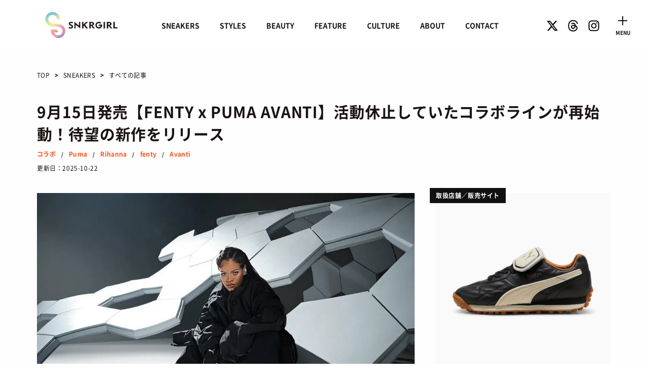

--- FILE ---
content_type: text/html; charset=UTF-8
request_url: https://sneaker-girl.com/fenty-x-puma-avanti/
body_size: 28697
content:
<!-- SNEAKERS（sneakers） --><!-- sneakers --><!-- bool(false)
 --><!DOCTYPE html>
<html lang="ja">
<head>
<meta charset="UTF-8">
<meta name="google" content="translate">
<meta name="viewport" content="width=device-width, initial-scale=1, viewport-fit=cover">
<meta name="format-detection" content="telephone=no">


	<!-- This site is optimized with the Yoast SEO plugin v16.0.2 - https://yoast.com/wordpress/plugins/seo/ -->
	<title>9月15日発売【FENTY x PUMA AVANTI】活動休止していたコラボラインが再始動！待望の新作をリリース</title>
	<meta name="description" content="9月15日発売：世界の歌姫Rihanna(リアーナ)とPuma(プーマ)のコラボライン&quot;FENTY(フェンティ)&quot;から、待望の新作“AVANTI(アバンティ)”が登場！フットボールからインスパイアされたデザインなどコラボならではのディテールに注目です。" />
	<meta name="robots" content="index, follow, max-snippet:-1, max-image-preview:large, max-video-preview:-1" />
	<link rel="canonical" href="https://sneaker-girl.com/fenty-x-puma-avanti/" />
	<meta property="og:locale" content="ja_JP" />
	<meta property="og:type" content="article" />
	<meta property="og:title" content="9月15日発売【FENTY x PUMA AVANTI】活動休止していたコラボラインが再始動！待望の新作をリリース" />
	<meta property="og:description" content="9月15日発売：世界の歌姫Rihanna(リアーナ)とPuma(プーマ)のコラボライン&quot;FENTY(フェンティ)&quot;から、待望の新作“AVANTI(アバンティ)”が登場！フットボールからインスパイアされたデザインなどコラボならではのディテールに注目です。" />
	<meta property="og:url" content="https://sneaker-girl.com/fenty-x-puma-avanti/" />
	<meta property="og:site_name" content="SNKRGIRL｜スニーカーガール" />
	<meta property="article:published_time" content="2023-09-08T04:17:12+00:00" />
	<meta property="article:modified_time" content="2025-10-22T02:27:58+00:00" />
	<meta property="og:image" content="https://sneaker-girl.com/wp-content/uploads/2023/09/FENTY-PUMA-AVANTI-VL-21.jpg" />
	<meta property="og:image:width" content="800" />
	<meta property="og:image:height" content="800" />
	<meta name="twitter:card" content="summary_large_image" />
	<meta name="twitter:creator" content="@sneaker_girl_jp" />
	<meta name="twitter:site" content="@sneaker_girl_jp" />
	<meta name="twitter:label1" content="によって書かれた">
	<meta name="twitter:data1" content="SNKRGIRL編集部">
	<script type="application/ld+json" class="yoast-schema-graph">{"@context":"https://schema.org","@graph":[{"@type":"WebSite","@id":"https://sneaker-girl.com/#website","url":"https://sneaker-girl.com/","name":"SNKRGIRL\uff5c\u30b9\u30cb\u30fc\u30ab\u30fc\u30ac\u30fc\u30eb","description":"\u65e5\u672c\u521d\u3067\u552f\u4e00\uff01\u5973\u6027\u306b\u3088\u308b\u5973\u6027\u306e\u305f\u3081\u306e\u30b9\u30cb\u30fc\u30ab\u30fc\u5c02\u9580\u30d5\u30a1\u30c3\u30b7\u30e7\u30f3\u30e1\u30c7\u30a3\u30a2","publisher":{"@id":"https://sneaker-girl.com/#/schema/person/9defffbf33158b7d7ae53d3037738a0b"},"potentialAction":[{"@type":"SearchAction","target":"https://sneaker-girl.com/?s={search_term_string}","query-input":"required name=search_term_string"}],"inLanguage":"ja"},{"@type":"ImageObject","@id":"https://sneaker-girl.com/fenty-x-puma-avanti/#primaryimage","inLanguage":"ja","url":"https://sneaker-girl.com/wp-content/uploads/2023/09/FENTY-PUMA-AVANTI-VL-21.jpg","width":800,"height":800,"caption":"via @badgalriri"},{"@type":"WebPage","@id":"https://sneaker-girl.com/fenty-x-puma-avanti/#webpage","url":"https://sneaker-girl.com/fenty-x-puma-avanti/","name":"9\u670815\u65e5\u767a\u58f2\u3010FENTY x PUMA AVANTI\u3011\u6d3b\u52d5\u4f11\u6b62\u3057\u3066\u3044\u305f\u30b3\u30e9\u30dc\u30e9\u30a4\u30f3\u304c\u518d\u59cb\u52d5\uff01\u5f85\u671b\u306e\u65b0\u4f5c\u3092\u30ea\u30ea\u30fc\u30b9","isPartOf":{"@id":"https://sneaker-girl.com/#website"},"primaryImageOfPage":{"@id":"https://sneaker-girl.com/fenty-x-puma-avanti/#primaryimage"},"datePublished":"2023-09-08T04:17:12+00:00","dateModified":"2025-10-22T02:27:58+00:00","description":"9\u670815\u65e5\u767a\u58f2\uff1a\u4e16\u754c\u306e\u6b4c\u59ebRihanna(\u30ea\u30a2\u30fc\u30ca)\u3068Puma(\u30d7\u30fc\u30de)\u306e\u30b3\u30e9\u30dc\u30e9\u30a4\u30f3\"FENTY(\u30d5\u30a7\u30f3\u30c6\u30a3)\"\u304b\u3089\u3001\u5f85\u671b\u306e\u65b0\u4f5c\u201cAVANTI(\u30a2\u30d0\u30f3\u30c6\u30a3)\u201d\u304c\u767b\u5834\uff01\u30d5\u30c3\u30c8\u30dc\u30fc\u30eb\u304b\u3089\u30a4\u30f3\u30b9\u30d1\u30a4\u30a2\u3055\u308c\u305f\u30c7\u30b6\u30a4\u30f3\u306a\u3069\u30b3\u30e9\u30dc\u306a\u3089\u3067\u306f\u306e\u30c7\u30a3\u30c6\u30fc\u30eb\u306b\u6ce8\u76ee\u3067\u3059\u3002","breadcrumb":{"@id":"https://sneaker-girl.com/fenty-x-puma-avanti/#breadcrumb"},"inLanguage":"ja","potentialAction":[{"@type":"ReadAction","target":["https://sneaker-girl.com/fenty-x-puma-avanti/"]}]},{"@type":"BreadcrumbList","@id":"https://sneaker-girl.com/fenty-x-puma-avanti/#breadcrumb","itemListElement":[{"@type":"ListItem","position":1,"item":{"@type":"WebPage","@id":"https://sneaker-girl.com/","url":"https://sneaker-girl.com/","name":"\u30db\u30fc\u30e0"}},{"@type":"ListItem","position":2,"item":{"@type":"WebPage","@id":"https://sneaker-girl.com/sneakers/","url":"https://sneaker-girl.com/sneakers/","name":"SNEAKERS"}},{"@type":"ListItem","position":3,"item":{"@type":"WebPage","@id":"https://sneaker-girl.com/fenty-x-puma-avanti/","url":"https://sneaker-girl.com/fenty-x-puma-avanti/","name":"9\u670815\u65e5\u767a\u58f2\u3010FENTY x PUMA AVANTI\u3011\u6d3b\u52d5\u4f11\u6b62\u3057\u3066\u3044\u305f\u30b3\u30e9\u30dc\u30e9\u30a4\u30f3\u304c\u518d\u59cb\u52d5\uff01\u5f85\u671b\u306e\u65b0\u4f5c\u3092\u30ea\u30ea\u30fc\u30b9"}}]},{"@type":"Article","@id":"https://sneaker-girl.com/fenty-x-puma-avanti/#article","isPartOf":{"@id":"https://sneaker-girl.com/fenty-x-puma-avanti/#webpage"},"author":{"@id":"https://sneaker-girl.com/#/schema/person/9defffbf33158b7d7ae53d3037738a0b"},"headline":"9\u670815\u65e5\u767a\u58f2\u3010FENTY x PUMA AVANTI\u3011\u6d3b\u52d5\u4f11\u6b62\u3057\u3066\u3044\u305f\u30b3\u30e9\u30dc\u30e9\u30a4\u30f3\u304c\u518d\u59cb\u52d5\uff01\u5f85\u671b\u306e\u65b0\u4f5c\u3092\u30ea\u30ea\u30fc\u30b9","datePublished":"2023-09-08T04:17:12+00:00","dateModified":"2025-10-22T02:27:58+00:00","mainEntityOfPage":{"@id":"https://sneaker-girl.com/fenty-x-puma-avanti/#webpage"},"commentCount":0,"publisher":{"@id":"https://sneaker-girl.com/#/schema/person/9defffbf33158b7d7ae53d3037738a0b"},"image":{"@id":"https://sneaker-girl.com/fenty-x-puma-avanti/#primaryimage"},"keywords":"\u30b3\u30e9\u30dc,Puma,Rihanna,fenty,Avanti","articleSection":"SNEAKERS","inLanguage":"ja","potentialAction":[{"@type":"CommentAction","name":"Comment","target":["https://sneaker-girl.com/fenty-x-puma-avanti/#respond"]}]},{"@type":["Person","Organization"],"@id":"https://sneaker-girl.com/#/schema/person/9defffbf33158b7d7ae53d3037738a0b","name":"SNKRGIRL\u7de8\u96c6\u90e8","image":{"@type":"ImageObject","@id":"https://sneaker-girl.com/#personlogo","inLanguage":"ja","url":"https://sneaker-girl.com/wp-content/uploads/2019/08/Sneakers-and-Nails-by-Sneaker-Girl.com_.jpg","width":2160,"height":2460,"caption":"SNKRGIRL\u7de8\u96c6\u90e8"},"logo":{"@id":"https://sneaker-girl.com/#personlogo"},"description":"\u795e\u6238\u30fb\u6771\u4eac\u30fb\u30cb\u30e5\u30fc\u30e8\u30fc\u30af\u306e\u30e1\u30f3\u30d0\u30fc\u3068\u5171\u306b\u30b0\u30ed\u30fc\u30d0\u30eb\u306b\u6d3b\u52d5\u3059\u308b\u7de8\u96c6\u90e8\u30e1\u30c7\u30a3\u30a2\u30c1\u30fc\u30e0\u3002"}]}</script>
	<!-- / Yoast SEO plugin. -->


<link rel='dns-prefetch' href='//www.google.com' />
<link rel='dns-prefetch' href='//s.w.org' />
<link rel="alternate" type="application/rss+xml" title="SNKRGIRL｜スニーカーガール &raquo; フィード" href="https://sneaker-girl.com/feed/" />
<link rel="alternate" type="application/rss+xml" title="SNKRGIRL｜スニーカーガール &raquo; コメントフィード" href="https://sneaker-girl.com/comments/feed/" />
<link rel="alternate" type="application/rss+xml" title="SNKRGIRL｜スニーカーガール &raquo; 9月15日発売【FENTY x PUMA  AVANTI】活動休止していたコラボラインが再始動！待望の新作をリリース のコメントのフィード" href="https://sneaker-girl.com/fenty-x-puma-avanti/feed/" />
		<script type="text/javascript">
			window._wpemojiSettings = {"baseUrl":"https:\/\/s.w.org\/images\/core\/emoji\/13.0.1\/72x72\/","ext":".png","svgUrl":"https:\/\/s.w.org\/images\/core\/emoji\/13.0.1\/svg\/","svgExt":".svg","source":{"concatemoji":"https:\/\/sneaker-girl.com\/wp-includes\/js\/wp-emoji-release.min.js?ver=5.6.16"}};
			!function(e,a,t){var n,r,o,i=a.createElement("canvas"),p=i.getContext&&i.getContext("2d");function s(e,t){var a=String.fromCharCode;p.clearRect(0,0,i.width,i.height),p.fillText(a.apply(this,e),0,0);e=i.toDataURL();return p.clearRect(0,0,i.width,i.height),p.fillText(a.apply(this,t),0,0),e===i.toDataURL()}function c(e){var t=a.createElement("script");t.src=e,t.defer=t.type="text/javascript",a.getElementsByTagName("head")[0].appendChild(t)}for(o=Array("flag","emoji"),t.supports={everything:!0,everythingExceptFlag:!0},r=0;r<o.length;r++)t.supports[o[r]]=function(e){if(!p||!p.fillText)return!1;switch(p.textBaseline="top",p.font="600 32px Arial",e){case"flag":return s([127987,65039,8205,9895,65039],[127987,65039,8203,9895,65039])?!1:!s([55356,56826,55356,56819],[55356,56826,8203,55356,56819])&&!s([55356,57332,56128,56423,56128,56418,56128,56421,56128,56430,56128,56423,56128,56447],[55356,57332,8203,56128,56423,8203,56128,56418,8203,56128,56421,8203,56128,56430,8203,56128,56423,8203,56128,56447]);case"emoji":return!s([55357,56424,8205,55356,57212],[55357,56424,8203,55356,57212])}return!1}(o[r]),t.supports.everything=t.supports.everything&&t.supports[o[r]],"flag"!==o[r]&&(t.supports.everythingExceptFlag=t.supports.everythingExceptFlag&&t.supports[o[r]]);t.supports.everythingExceptFlag=t.supports.everythingExceptFlag&&!t.supports.flag,t.DOMReady=!1,t.readyCallback=function(){t.DOMReady=!0},t.supports.everything||(n=function(){t.readyCallback()},a.addEventListener?(a.addEventListener("DOMContentLoaded",n,!1),e.addEventListener("load",n,!1)):(e.attachEvent("onload",n),a.attachEvent("onreadystatechange",function(){"complete"===a.readyState&&t.readyCallback()})),(n=t.source||{}).concatemoji?c(n.concatemoji):n.wpemoji&&n.twemoji&&(c(n.twemoji),c(n.wpemoji)))}(window,document,window._wpemojiSettings);
		</script>
		<style type="text/css">
img.wp-smiley,
img.emoji {
	display: inline !important;
	border: none !important;
	box-shadow: none !important;
	height: 1em !important;
	width: 1em !important;
	margin: 0 .07em !important;
	vertical-align: -0.1em !important;
	background: none !important;
	padding: 0 !important;
}
</style>
	<link rel='stylesheet' id='sbi_styles-css'  href='https://sneaker-girl.com/wp-content/plugins/instagram-feed/css/sbi-styles.min.css?ver=6.4.3' type='text/css' media='all' />
<link rel='stylesheet' id='bootstrap-css-css'  href='https://sneaker-girl.com/wp-content/themes/classic-ecommerce/css/bootstrap.css?ver=5.6.16' type='text/css' media='all' />
<link rel='stylesheet' id='classic-ecommerce-style-css'  href='https://sneaker-girl.com/wp-content/themes/classic-ecommerce-child/style.css?20250618100406' type='text/css' media='all' />
<link rel='stylesheet' id='photoswipecss-css'  href='https://sneaker-girl.com/wp-content/themes/classic-ecommerce-child/js/photoswipe/photoswipe.css' type='text/css' media='all' />
<link rel='stylesheet' id='classic-ecommerce-responsive-css'  href='https://sneaker-girl.com/wp-content/themes/classic-ecommerce/css/responsive.css?ver=5.6.16' type='text/css' media='all' />
<link rel='stylesheet' id='classic-ecommerce-default-css'  href='https://sneaker-girl.com/wp-content/themes/classic-ecommerce/css/default.css?ver=5.6.16' type='text/css' media='all' />
<link rel='stylesheet' id='classic-ecommerce_ie-css'  href='https://sneaker-girl.com/wp-content/themes/classic-ecommerce/css/ie.css?ver=20161202' type='text/css' media='all' />
<link rel='stylesheet' id='wp-members-css'  href='https://sneaker-girl.com/wp-content/plugins/wp-members/assets/css/forms/generic-no-float.min.css?ver=3.5.2' type='text/css' media='all' />
<script type='text/javascript' src='https://sneaker-girl.com/wp-includes/js/jquery/jquery.min.js?ver=3.5.1' id='jquery-core-js'></script>
<script type='text/javascript' src='https://sneaker-girl.com/wp-includes/js/jquery/jquery-migrate.min.js?ver=3.3.2' id='jquery-migrate-js'></script>
<script type='text/javascript' src='https://sneaker-girl.com/wp-content/themes/classic-ecommerce-child/js/lazy-load-twitter.js?ver=1' id='lazy-load-twitter-js'></script>
<script type='text/javascript' src='https://sneaker-girl.com/wp-content/themes/classic-ecommerce/js/bootstrap.js?ver=5.6.16' id='bootstrap-js-js'></script>
<script type='text/javascript' src='https://sneaker-girl.com/wp-content/themes/classic-ecommerce/js/theme.js?ver=5.6.16' id='classic-ecommerce-theme-js'></script>
<script type='text/javascript' src='https://sneaker-girl.com/wp-content/themes/classic-ecommerce/js/jquery.superfish.js?ver=5.6.16' id='jquery.superfish-js'></script>
<link rel="https://api.w.org/" href="https://sneaker-girl.com/wp-json/" /><link rel="alternate" type="application/json" href="https://sneaker-girl.com/wp-json/wp/v2/posts/204751" /><link rel="EditURI" type="application/rsd+xml" title="RSD" href="https://sneaker-girl.com/xmlrpc.php?rsd" />
<link rel="wlwmanifest" type="application/wlwmanifest+xml" href="https://sneaker-girl.com/wp-includes/wlwmanifest.xml" /> 
<meta name="generator" content="WordPress 5.6.16" />
<link rel='shortlink' href='https://sneaker-girl.com/?p=204751' />
<link rel="alternate" type="application/json+oembed" href="https://sneaker-girl.com/wp-json/oembed/1.0/embed?url=https%3A%2F%2Fsneaker-girl.com%2Ffenty-x-puma-avanti%2F" />
<link rel="alternate" type="text/xml+oembed" href="https://sneaker-girl.com/wp-json/oembed/1.0/embed?url=https%3A%2F%2Fsneaker-girl.com%2Ffenty-x-puma-avanti%2F&#038;format=xml" />
	<style type="text/css">
		
	</style>
	<link rel="icon" href="https://sneaker-girl.com/wp-content/uploads/2021/01/cropped-cropped-SNKRGIRL_LOGO001-1-1-32x32.png" sizes="32x32" />
<link rel="icon" href="https://sneaker-girl.com/wp-content/uploads/2021/01/cropped-cropped-SNKRGIRL_LOGO001-1-1-192x192.png" sizes="192x192" />
<link rel="apple-touch-icon" href="https://sneaker-girl.com/wp-content/uploads/2021/01/cropped-cropped-SNKRGIRL_LOGO001-1-1-180x180.png" />
<meta name="msapplication-TileImage" content="https://sneaker-girl.com/wp-content/uploads/2021/01/cropped-cropped-SNKRGIRL_LOGO001-1-1-270x270.png" />
<!-- Google Tag Manager -->
<script>(function(w,d,s,l,i){w[l]=w[l]||[];w[l].push({'gtm.start':
new Date().getTime(),event:'gtm.js'});var f=d.getElementsByTagName(s)[0],
j=d.createElement(s),dl=l!='dataLayer'?'&l='+l:'';j.async=true;j.src=
'https://www.googletagmanager.com/gtm.js?id='+i+dl;f.parentNode.insertBefore(j,f);
})(window,document,'script','dataLayer','GTM-W7M72KF');</script>
<!-- End Google Tag Manager -->
</head>
<body class="post-template-default single single-post postid-204751 single-format-standard wp-custom-logo group-blog" data-page="sneakers_detail">
<!-- Google Tag Manager (noscript) -->
<noscript><iframe src="https://www.googletagmanager.com/ns.html?id=GTM-W7M72KF" height="0" width="0" style="display:none;visibility:hidden"></iframe></noscript>
<!-- End Google Tag Manager (noscript) -->
<div id="preloader">
<div id="status">&nbsp;</div>
</div>
<a class="screen-reader-text skip-link" href="#content">Skip to content</a>
<div class="header" id="header">
  <div class="sp-nav">
    <div class="header-utile__inner navbar -close">
      <button class="header-utile__navbtn" type="button" data-toggle="collapse" data-target="#navbarNav" aria-controls="navbarNav" aria-expanded="false" aria-label="Toggle navigation">
        <span class="header-utile__navbtn_ver"></span>
        <span class="header-utile__navbtn_hol"></span>
        <span class="header-utile__navbtn_text">CLOSE</span>
      </button>
    </div>
    <nav id="menu-target" class="g-menu__target">
      <div class="g-menu-nav">
        <div class="nav__menu-wrap">
          <div class="nav__menu">
            <div class="nav__menu-info">
              <div class="nav-info">
                <div class="nav-info__search">
                  					<form action="https://sneaker-girl.com/" method="get" class="h-search__form">
						<div class="h-search__form-inner">
							<input type="text" name="s" class="h-search__keyword" placeholder="検索キーワードを入力" value="">
							<button type="submit"><img class="not" src="https://sneaker-girl.com/wp-content/themes/classic-ecommerce-child/images/icon_search.svg" alt="検索"></button>
						</div>
					</form>                </div>
                <div class="nav-info__banner">
                                    <div class="sitemap__label -border-none">トレンドワード</div>
                  <ul class="sneakers-hashtags-container__tags">
                  <li class="sneakers-hashtags-container__tag"><a href="https://sneaker-girl.com/tag/about-size/">サイズ感</a></li><li class="sneakers-hashtags-container__tag"><a href="https://sneaker-girl.com/tag/%e3%83%ad%e3%83%bc%e3%83%95%e3%82%a1%e3%83%bc/">ローファー</a></li><li class="sneakers-hashtags-container__tag"><a href="https://sneaker-girl.com/tag/air-max-phenomena/">Air Max Phenomena</a></li><li class="sneakers-hashtags-container__tag"><a href="https://sneaker-girl.com/tag/collaboration/">コラボ</a></li><li class="sneakers-hashtags-container__tag"><a href="https://sneaker-girl.com/tag/nike/">Nike</a></li><li class="sneakers-hashtags-container__tag"><a href="https://sneaker-girl.com/tag/asics/">ASICS</a></li><li class="sneakers-hashtags-container__tag"><a href="https://sneaker-girl.com/tag/new-balance/">New Balance</a></li><li class="sneakers-hashtags-container__tag"><a href="https://sneaker-girl.com/tag/ganni/">GANNI</a></li><li class="sneakers-hashtags-container__tag"><a href="https://sneaker-girl.com/tag/bodytype-recommendation/">骨格タイプ別</a></li><li class="sneakers-hashtags-container__tag"><a href="https://sneaker-girl.com/tag/skeleton_straight/">骨格ストレート</a></li>                  </ul>
                                    <!--
                  <div class="nav-info__slide" style="display:none;">
                    <div class="nav-info__slide-item">
                      <div class="nav-info__slide-item__inner">
                        <div class="slide-item__image">
                          <div class="square">
                            <span class="square__inner"><img class="square__img not" src="https://sneaker-girl.com/wp-content/themes/classic-ecommerce-child/images/noimage_square.jpg" alt=""></span>
                          </div>
                        </div>
                      </div>
                    </div>
                  </div>
                  -->
                </div>
              </div>
            </div>
            <div class="nav__menu-list">
              <div class="nav-menu js-currentNav">
                <div class="nav-menu__box -sneakers">
                  <div class="sitemap openbox">
                    <div class="sitemap__label openbox__trigger">
                      <div class="sitemap__label-en">SNEAKERS</div>
                    </div>
                    <ul class="sitemap__list openbox__target">
                      <li class="sitemap__list-item">
                        <a href="/sneakers/" class="sitemap__link"><span class="sitemap__link-en">TOP</span>　/　スニーカートップ</a>
                      </li>
                      <li class="sitemap__list-item">
                        <a href="/sneakers/brand/" class="sitemap__link"><span class="sitemap__link-en">BRANDS</span>　/　ブランドから探す</a>
                      </li>
                      <li class="sitemap__list-item">
                        <a href="/sneaker/colors/" class="sitemap__link"><span class="sitemap__link-en">COLORS</span>　/　カラーで探す</a>
                      </li>
                      <li class="sitemap__list-item">
                                                <a href="/sneakers/calendar-months/?cy=2026&cm=01" class="sitemap__link"><span class="sitemap__link-en">CALENDAR</span>　/　発売日カレンダー</a>
                      </li>
                    </ul>
                  </div>
                </div>
                <div class="nav-menu__box -style">
                  <div class="sitemap openbox">
                    <div class="sitemap__label openbox__trigger">
                      <div class="sitemap__label-en">STYLES</div>
                    </div>
                    <ul class="sitemap__list openbox__target">
                      <li class="sitemap__list-item">
                        <a href="/styles/" class="sitemap__link"><span class="sitemap__link-en">TOP</span>　/　スタイルトップ</a>
                      </li>
                      <li class="sitemap__list-item">
                        <a href="/styles/style-idea/" class="sitemap__link"><span class="sitemap__link-en">STYLE IDEA</span>　/　コーデのアイデア</a>
                      </li>
                      <li class="sitemap__list-item">
                        <a href="/styles/style-snap-photos/" class="sitemap__link"><span class="sitemap__link-en">STYLE SNAP</span>　/　ストリートスナップ</a>
                      </li>
                    </ul>
                  </div>
                </div>
                <div class="nav-menu__box -beauty">
                  <div class="sitemap openbox">
                    <div class="sitemap__label openbox__trigger">
                      <div class="sitemap__label-en">BEAUTY</div>
                    </div>
                    <ul class="sitemap__list openbox__target">
                      <li class="sitemap__list-item">
                        <a href="/beauty/" class="sitemap__link"><span class="sitemap__link-en">TOP</span>　/　ビューティートップ</a>
                      </li>
                      <li class="sitemap__list-item">
                        <a href="/beauty/cosmetics/" class="sitemap__link"><span class="sitemap__link-en">COSMETICS</span>　/　コスメアイテム</a>
                      </li>
                      <li class="sitemap__list-item">
                        <a href="/beauty/sneaker_mix/" class="sitemap__link"><span class="sitemap__link-en">SNEAKER MIX</span>　/　スニーカーMIX</a>
                      </li>
                      <li class="sitemap__list-item">
                        <a href="/beauty/korean_cosme/" class="sitemap__link"><span class="sitemap__link-en">KOREAN COSME</span>　/　韓国コスメ</a>
                      </li>
                      <li class="sitemap__list-item">
                        <a href="/beauty/make_up/" class="sitemap__link"><span class="sitemap__link-en">MAKE UP</span>　/　チュートリアル</a>
                      </li>
                    </ul>
                  </div>
                </div>
                <div class="nav-menu__box -feature">
                  <div class="sitemap openbox">
                    <div class="sitemap__label openbox__trigger">
                      <div class="sitemap__label-en">FEATURE</div>
                    </div>    
                    <ul class="sitemap__list openbox__target">
                      <li class="sitemap__list-item">
                        <a href="/feature/" class="sitemap__link"><span class="sitemap__link-en">TOP</span>　/　特集トップ</a>
                      </li>
                      <li class="sitemap__list-item">
                        <a href="/feature/columns/" class="sitemap__link"><span class="sitemap__link-en">COLUMNS</span>　/　コラム</a>
                      </li>
                      <li class="sitemap__list-item">
                        <a href="/feature/fashion-feature/" class="sitemap__link"><span class="sitemap__link-en">FASHION</span>　/　ファション</a>
                      </li>
                      <li class="sitemap__list-item">
                        <a href="/feature/shops/" class="sitemap__link"><span class="sitemap__link-en">SHOPS</span>　/　ショップ情報</a>
                      </li>
                      <li class="sitemap__list-item">
                        <a href="/feature/how_to/" class="sitemap__link"><span class="sitemap__link-en">HOW TO</span>　/　あれこれハウツー</a>
                      </li>
                    </ul>
                  </div>
                </div>
                <div class="nav-menu__box -culture">
                  <div class="sitemap openbox">
                    <div class="sitemap__label openbox__trigger">
                      <div class="sitemap__label-en">CULTURE</div>
                    </div>
                    <ul class="sitemap__list openbox__target">
                      <li class="sitemap__list-item">
                        <a href="/culture/" class="sitemap__link"><span class="sitemap__link-en">TOP</span>　/　カルチャートップ</a>
                      </li>
                      <li class="sitemap__list-item">
                        <a href="/culture/music/" class="sitemap__link"><span class="sitemap__link-en">MUSIC</span>　/　音楽</a>
                      </li>
                      <li class="sitemap__list-item">
                        <a href="/culture/movie/" class="sitemap__link"><span class="sitemap__link-en">MOVIE</span>　/　映画・ドラマ</a>
                      </li>
                      <li class="sitemap__list-item">
                        <a href="/culture/art/" class="sitemap__link"><span class="sitemap__link-en">ART</span>　/　アート</a>
                      </li>
                      <li class="sitemap__list-item">
                        <a href="/culture/food/" class="sitemap__link"><span class="sitemap__link-en">FOOD</span>　/　食文化</a>
                      </li>
                      <li class="sitemap__list-item">
                        <a href="/culture/books/" class="sitemap__link"><span class="sitemap__link-en">BOOKS</span>　/　ブック</a>
                      </li>
                      <li class="sitemap__list-item">
                        <a href="/culture/health/" class="sitemap__link"><span class="sitemap__link-en">HEALTH</span>　/　ヘルス・ボディ</a>
                      </li>
                      <li class="sitemap__list-item">
                        <a href="/culture/history/" class="sitemap__link"><span class="sitemap__link-en">HISTORY</span>　/　歴史</a>
                      </li>
                    </ul>
                  </div>
                </div>
                <div class="nav-menu__box -beauty">
                  <div class="sitemap openbox">
                    <div class="sitemap__label openbox__trigger">
                      <div class="sitemap__label-en">ABOUT</div>
                    </div>
                    <ul class="sitemap__list openbox__target">
                      <li class="sitemap__list-item">
                        <a href="/about-sneaker-girl/" class="sitemap__link">SNKRGIRLとは</a>
                      </li>
                      <li class="sitemap__list-item">
                        <a href="/company/" class="sitemap__link">運営会社</a>
                      </li>
                      <li class="sitemap__list-item">
                        <a href="/privacy-policy/" class="sitemap__link">プライバシーポリシー</a>
                      </li>
                      <!--
                      <li class="sitemap__list-item">
                        <a href="/about-sneaker-girl/press-release/" class="sitemap__link">プレスリリース</a>
                      </li>
                      -->
                      <li class="sitemap__list-item">
                        <a href="/contact/" class="sitemap__link">お問い合わせ</a>
                      </li>
                    </ul>
                  </div>
                </div>
              </div>
            </div>
            <div class="nav__menu-footer">
              <div class="nav__menu-footer-utile">
                <ul class="row nav__menu-footer-utile__list">
                  <li class="nav__menu-footer-utile__list-item">
                    <a class="nav__menu-footer-utile__link" href="https://x.com/sneaker_girl_jp" target="_blank" rel="nofollow">
                      <i><img src="https://sneaker-girl.com/wp-content/themes/classic-ecommerce-child/images/icon-sns-x.svg" alt="スニーカーガール x"></i>
                    </a>
                  </li>
                  <li class="nav__menu-footer-utile__list-item">
                    <a class="nav__menu-footer-utile__link" href="https://www.threads.net/@snkrgirl.jp" target="_blank" rel="nofollow">
                      <i><img src="https://sneaker-girl.com/wp-content/themes/classic-ecommerce-child/images/icon-sns-threads.svg" alt="スニーカーガール threads"></i>
                    </a>
                  </li>
                  <li class="nav__menu-footer-utile__list-item">
                    <a class="nav__menu-footer-utile__link" href="https://www.instagram.com/snkrgirl.jp/" target="_blank" rel="nofollow">
                      <i><img src="https://sneaker-girl.com/wp-content/themes/classic-ecommerce-child/images/icon-sns-instagram.svg" alt="スニーカーガール instagram"></i>
                    </a>
                  </li>
                </ul>
              </div>
              <p class="nav__menu-footer-copy-info">&copy 2026 Sneaker-Girl.com is brought to you <br>by YBS co., ltd & YBS USA LLC.</p>
            </div>
          </div>
        </div>
      </div>
    </nav>
  </div>

  <div class="header-inner">
    <div class="header-wrapper">
      <div class="d-flex justify-content-between align-items-center">
        <div class="header-logo">
          <a href="https://sneaker-girl.com">
            <img src="https://sneaker-girl.com/wp-content/themes/classic-ecommerce-child/images/logo.png" alt="スニーカーガール" width="144" height="52">
          </a>
        </div>
                <div class="header-nav">
          <div class="header-nav__inner d-none d-md-flex justify-content-center" id="navbarNav">
          <div class="main-menu clearfix"><ul id="menu-main" class="clearfix menu-items"><li id="menu-item-89615" class="menu-item menu-item-type-post_type menu-item-object-page menu-item-89615"><a href="https://sneaker-girl.com/sneakers/">SNEAKERS</a></li>
<li id="menu-item-89931" class="menu-item menu-item-type-taxonomy menu-item-object-category menu-item-89931"><a href="https://sneaker-girl.com/styles/">STYLES</a></li>
<li id="menu-item-89901" class="menu-item menu-item-type-taxonomy menu-item-object-category menu-item-89901"><a href="https://sneaker-girl.com/beauty/">BEAUTY</a></li>
<li id="menu-item-89898" class="menu-item menu-item-type-taxonomy menu-item-object-category menu-item-89898"><a href="https://sneaker-girl.com/feature/">FEATURE</a></li>
<li id="menu-item-89928" class="menu-item menu-item-type-taxonomy menu-item-object-category menu-item-89928"><a href="https://sneaker-girl.com/culture/">CULTURE</a></li>
<li id="menu-item-89650" class="menu-item menu-item-type-post_type menu-item-object-page menu-item-89650"><a href="https://sneaker-girl.com/about-sneaker-girl/">ABOUT</a></li>
<li id="menu-item-89651" class="menu-item menu-item-type-post_type menu-item-object-page menu-item-89651"><a href="https://sneaker-girl.com/contact/">CONTACT</a></li>
</ul></div>          </div>
        </div>
                <div class="header-utile">
          <div class="header-icons-wrapper">
            <div class="header-icons">
              <div class="header-icons_sns">
                <a href="https://x.com/sneaker_girl_jp" target="_blank" rel="nofollow">
                  <i><img src="https://sneaker-girl.com/wp-content/themes/classic-ecommerce-child/images/icon-sns-x.svg" alt="スニーカーガール x"></i>
                </a>
                <a href="https://www.threads.net/@snkrgirl.jp" target="_blank" rel="nofollow">
                  <i><img src="https://sneaker-girl.com/wp-content/themes/classic-ecommerce-child/images/icon-sns-threads.svg" alt="スニーカーガール threads"></i>
                </a>
                <a href="https://www.instagram.com/snkrgirl.jp/" target="_blank" rel="nofollow">
                  <i><img src="https://sneaker-girl.com/wp-content/themes/classic-ecommerce-child/images/icon-sns-instagram.svg" alt="スニーカーガール instagram"></i>
                </a>
              </div>
            </div>
          </div>
        </div>
      </div>
            <div class="header-utile__inner navbar -open">
        <button class="header-utile__navbtn" type="button" data-toggle="collapse" data-target="#navbarNav" aria-controls="navbarNav" aria-expanded="false" aria-label="Toggle navigation">
          <span class="header-utile__navbtn_ver"></span>
          <span class="header-utile__navbtn_hol"></span>
          <span class="header-utile__navbtn_text">MENU</span>
        </button>
      </div>
          </div>
  </div>
</div>
<div id="pageholder" ><div class="container">
  <!-- その他ページ -->  
  <div class="contents__block content-width bread_wrap">
    <div class="contents__bread">
			      <ol class="bread">
        <li class="bread__item"><a href="https://sneaker-girl.com/" class="bread__link">TOP</a></li>
        <li class="bread__item"><a href="https://sneaker-girl.com/sneakers/">SNEAKERS</a></li>
        <li class="bread__item"><a href="https://sneaker-girl.com/sneakers-all/">すべての記事</a></li>
      </ol>
			    </div>
  </div>

  <div class="contents__block content-width sneakers-detail__wrap">
    <div class="sneakers-detail__heading text-md-left text-center post-detail__header">
      <h2 class="heading category-title">9月15日発売【FENTY x PUMA  AVANTI】活動休止していたコラボラインが再始動！待望の新作をリリース</h2>
      <div class="sneakers-detail__postinfo">
        <!--
                -->
        <div class="postinfo__tags tags"><a href="https://sneaker-girl.com/tag/collaboration/" rel="tag">コラボ</a>　/　<a href="https://sneaker-girl.com/tag/puma/" rel="tag">Puma</a>　/　<a href="https://sneaker-girl.com/tag/rihanna/" rel="tag">Rihanna</a>　/　<a href="https://sneaker-girl.com/tag/fenty/" rel="tag">fenty</a>　/　<a href="https://sneaker-girl.com/tag/avanti/" rel="tag">Avanti</a></div>
        <div class="postinfo__date">
          
          更新日：<time datetime="2025-10-22">2025-10-22</time>        </div>
      </div>
    </div>
    <div class="sneakers-detail row">
      <div class="sneakers-detail__left sneakers-detail-container col-md-8 col-12">
        <div class="post-detail__content">
                              <div class="sneakers-detail__content-thumbnail post-thumbnail">
            <span class="post-thmubnail__inner">
              <img src="https://sneaker-girl.com/wp-content/uploads/2023/09/FENTY-PUMA-AVANTI-VL-01.jpg" alt="9月15日発売【FENTY x PUMA  AVANTI】活動休止していたコラボラインが再始動！待望の新作をリリース">
            </span>
                        <span class="thmubnail-caption">via <a href="https://www.instagram.com/p/Cw5HOz8r9Uq/?utm_source=ig_web_copy_link&igshid=MzRlODBiNWFlZA==" target="_blank" rel="noopener">@badgalriri</a></span>
                      </div>
          
          <div class="post-detail__content__sns">
    <ul class="content-sns__list -no_external_list">
        <li class="content-sns__item -line"><a href="https://social-plugins.line.me/lineit/share?url=https://sneaker-girl.com/fenty-x-puma-avanti/" target="_blank" class="sns_button"><span class="sns-name">LINE</span></a></li>
        <li class="content-sns__item -x"><a href="https://x.com/share?url=https://sneaker-girl.com/fenty-x-puma-avanti/&text=9月15日発売【FENTY x PUMA  AVANTI】活動休止していたコラボラインが再始動！待望の新作をリリース" target="_blank" class="sns_button"><i><img src="https://sneaker-girl.com/wp-content/themes/classic-ecommerce-child/images/icon-sns-x-white.svg" alt="スニーカーガール x"></i><span class="sns-name">X</span></a></li>
        <li class="content-sns__item -facebook"><a href="http://www.facebook.com/share.php?u=https://sneaker-girl.com/fenty-x-puma-avanti/" target="_blank" class="sns_button"><i class="fab fa-facebook-f"></i><span class="sns-name">FACEBOOK</span></a></li>
        <li class="content-sns__item -threads"><a href="https://www.threads.net/intent/post?text=9月15日発売【FENTY x PUMA  AVANTI】活動休止していたコラボラインが再始動！待望の新作をリリース https://sneaker-girl.com/wp-content/uploads/2023/09/FENTY-PUMA-AVANTI-VL-21-640x640.jpg" target="_blank" class="sns_button"><i><img src="https://sneaker-girl.com/wp-content/themes/classic-ecommerce-child/images/icon-sns-threads.svg" alt="スニーカーガール threads"></i><span class="sns-name">Threads</span></a></li>
            </ul>
</div>

          <div class="sneakers-detail__content-body">
                        <div class="sneakers-detail__content-excerpt richtext">
              <p><strong>2023年9月15日発売：</strong>世界の歌姫Rihanna(リアーナ)とPuma(プーマ)のコラボライン"FENTY(フェンティ)"から、待望の新作“AVANTI(アバンティ)”が登場！</p>
<p>フットボールからインスパイアされたデザインなどコラボならではのディテールに注目です。</p>
            </div>
                                    <div class="sneakers-detail__content__btn">
              <a class="btn btn-dark-color" href="#sneaker-salse">取扱店舗／販売サイトはこちら</a>
            </div>
                      </div>
          
          <div class="sneakers-detail__content-body main-block">
                        <h2 class="sneakers-detail__content-h2">FENTY x PUMA  AVANTI</h2>
                      </div>

                    <div class="beauty-detail__main main-block">
                        <div class="feature-detail__main-item">
              
              
              
                            <div class="beauty-detail__main__body richtext">
                <div class="slide-item__text"><p>歌手、女優、アパレルプロデュースなど幅広い活躍を見せる世界の歌姫Rihanna(リアーナ)が2014年にPumaのクリエイティブ・ディレクターに就任したことから始まった、RihannaとPumaのコラボライン"FENTY(フェンティ)"。</p>
<p>NYファッションウィークでショーを開催したり、コラボスニーカーをリリースするなど精力的に活動をしていたものの、2017年に別プロジェクトに専念するということで活動を休止していました。</p>
<p>時を経て2023年3月、休止中だった<a href="https://sneaker-girl.com/rihanna-puma-fenty-2023/">FENTYが再始動することがRihannaによって示唆</a>され話題になり、この度満を持して待望の新作がリリースされます。</p>
<p>今作では、アーカイブをフットボールからインスパイアされたデザインでアレンジした“AVANTI(アバンティ)”2カラーがラインアップ。</p>
<p>シンプルながらも存在感のあるブラックと、目をひくシルバーで、ファミリーサイズも展開されます。</p>
<p>大きな注目を集めるFENTYの記念すべき再始動モデルは、9月15日11:00より<a href="https://jp.puma.com/jp/ja/fenty">Puma公式サイト</a>にて販売。1人1足の購入制限もあるため、要チェックです！</p>
</div>
              </div>
              
              
                            
              
              
            </div>
                        <div class="feature-detail__main-item">
              
              
              
              
                            <div class="beauty-detail__main__image photoswipe">
                <span class="post-thmubnail__inner">
                  <a class="photoswipe-child" href="https://sneaker-girl.com/wp-content/uploads/2023/09/FENTY-PUMA-AVANTI-VL-02.jpg" data-pswp-width="1000" data-pswp-height="750">
                    <img src="https://sneaker-girl.com/wp-content/uploads/2023/09/FENTY-PUMA-AVANTI-VL-02.jpg" alt="フェンティ プーマ アバンティ コラボ FENTY-PUMA-AVANTI-VL-02">
                  </a>
                </span>
                                <span class="thmubnail-caption">via <a href="https://www.instagram.com/p/Cw5HOz8r9Uq/?utm_source=ig_web_copy_link&igshid=MzRlODBiNWFlZA==" target="_blank" rel="noopener">@badgalriri</a></span>
                              </div>
              
                            
              
              
            </div>
                        <div class="feature-detail__main-item">
              
              
              
              
              
                            <div class="beauty-detail__main__slider photoswipe">
                <div class="slide__list">
                                    <div class="slide-item">
                    <span class="slide-item__inner">
                      <a class="photoswipe-child" href="https://sneaker-girl.com/wp-content/uploads/2023/09/FENTY-PUMA-AVANTI-VL-03.jpg" data-pswp-width="1000" data-pswp-height="666">
                        <img src="https://sneaker-girl.com/wp-content/uploads/2023/09/FENTY-PUMA-AVANTI-VL-03.jpg" alt="フェンティ プーマ アバンティ コラボ FENTY-PUMA-AVANTI-VL-03">
                      </a>
                                            <span class="slide-item__image-caption">via <a href="https://www.vogue.com/article/rihanna-relaunches-fenty-puma-sneakers" target="_blank" rel="noopener">VOGUE</a></span>
                                          </span>
                  </div>
                                    <div class="slide-item">
                    <span class="slide-item__inner">
                      <a class="photoswipe-child" href="https://sneaker-girl.com/wp-content/uploads/2023/09/FENTY-PUMA-AVANTI-VL-04.jpg" data-pswp-width="1000" data-pswp-height="666">
                        <img src="https://sneaker-girl.com/wp-content/uploads/2023/09/FENTY-PUMA-AVANTI-VL-04.jpg" alt="フェンティ プーマ アバンティ コラボ FENTY-PUMA-AVANTI-VL-04">
                      </a>
                                            <span class="slide-item__image-caption">via <a href="https://www.vogue.com/article/rihanna-relaunches-fenty-puma-sneakers" target="_blank" rel="noopener">VOGUE</a></span>
                                          </span>
                  </div>
                                  </div>
              </div>
                            
              
              
            </div>
                        <div class="feature-detail__main-item">
              
              
                            <div class="beauty-detail__main__body">
                <div class="slide-item__text"><blockquote class="instagram-media" data-instgrm-permalink="https://www.instagram.com/reel/Cw5Kt-Sr_M5/?utm_source=ig_embed&amp;utm_campaign=loading" data-instgrm-version="14" style=" background:#FFF; border:0; border-radius:3px; box-shadow:0 0 1px 0 rgba(0,0,0,0.5),0 1px 10px 0 rgba(0,0,0,0.15); margin: 1px; max-width:540px; min-width:326px; padding:0; width:99.375%; width:-webkit-calc(100% - 2px); width:calc(100% - 2px);"><div style="padding:16px;"> <a href="https://www.instagram.com/reel/Cw5Kt-Sr_M5/?utm_source=ig_embed&amp;utm_campaign=loading" style=" background:#FFFFFF; line-height:0; padding:0 0; text-align:center; text-decoration:none; width:100%;" target="_blank"> <div style=" display: flex; flex-direction: row; align-items: center;"> <div style="background-color: #F4F4F4; border-radius: 50%; flex-grow: 0; height: 40px; margin-right: 14px; width: 40px;"></div> <div style="display: flex; flex-direction: column; flex-grow: 1; justify-content: center;"> <div style=" background-color: #F4F4F4; border-radius: 4px; flex-grow: 0; height: 14px; margin-bottom: 6px; width: 100px;"></div> <div style=" background-color: #F4F4F4; border-radius: 4px; flex-grow: 0; height: 14px; width: 60px;"></div></div></div><div style="padding: 19% 0;"></div> <div style="display:block; height:50px; margin:0 auto 12px; width:50px;"><svg width="50px" height="50px" viewBox="0 0 60 60" version="1.1" xmlns="https://www.w3.org/2000/svg" xmlns:xlink="https://www.w3.org/1999/xlink"><g stroke="none" stroke-width="1" fill="none" fill-rule="evenodd"><g transform="translate(-511.000000, -20.000000)" fill="#000000"><g><path d="M556.869,30.41 C554.814,30.41 553.148,32.076 553.148,34.131 C553.148,36.186 554.814,37.852 556.869,37.852 C558.924,37.852 560.59,36.186 560.59,34.131 C560.59,32.076 558.924,30.41 556.869,30.41 M541,60.657 C535.114,60.657 530.342,55.887 530.342,50 C530.342,44.114 535.114,39.342 541,39.342 C546.887,39.342 551.658,44.114 551.658,50 C551.658,55.887 546.887,60.657 541,60.657 M541,33.886 C532.1,33.886 524.886,41.1 524.886,50 C524.886,58.899 532.1,66.113 541,66.113 C549.9,66.113 557.115,58.899 557.115,50 C557.115,41.1 549.9,33.886 541,33.886 M565.378,62.101 C565.244,65.022 564.756,66.606 564.346,67.663 C563.803,69.06 563.154,70.057 562.106,71.106 C561.058,72.155 560.06,72.803 558.662,73.347 C557.607,73.757 556.021,74.244 553.102,74.378 C549.944,74.521 548.997,74.552 541,74.552 C533.003,74.552 532.056,74.521 528.898,74.378 C525.979,74.244 524.393,73.757 523.338,73.347 C521.94,72.803 520.942,72.155 519.894,71.106 C518.846,70.057 518.197,69.06 517.654,67.663 C517.244,66.606 516.755,65.022 516.623,62.101 C516.479,58.943 516.448,57.996 516.448,50 C516.448,42.003 516.479,41.056 516.623,37.899 C516.755,34.978 517.244,33.391 517.654,32.338 C518.197,30.938 518.846,29.942 519.894,28.894 C520.942,27.846 521.94,27.196 523.338,26.654 C524.393,26.244 525.979,25.756 528.898,25.623 C532.057,25.479 533.004,25.448 541,25.448 C548.997,25.448 549.943,25.479 553.102,25.623 C556.021,25.756 557.607,26.244 558.662,26.654 C560.06,27.196 561.058,27.846 562.106,28.894 C563.154,29.942 563.803,30.938 564.346,32.338 C564.756,33.391 565.244,34.978 565.378,37.899 C565.522,41.056 565.552,42.003 565.552,50 C565.552,57.996 565.522,58.943 565.378,62.101 M570.82,37.631 C570.674,34.438 570.167,32.258 569.425,30.349 C568.659,28.377 567.633,26.702 565.965,25.035 C564.297,23.368 562.623,22.342 560.652,21.575 C558.743,20.834 556.562,20.326 553.369,20.18 C550.169,20.033 549.148,20 541,20 C532.853,20 531.831,20.033 528.631,20.18 C525.438,20.326 523.257,20.834 521.349,21.575 C519.376,22.342 517.703,23.368 516.035,25.035 C514.368,26.702 513.342,28.377 512.574,30.349 C511.834,32.258 511.326,34.438 511.181,37.631 C511.035,40.831 511,41.851 511,50 C511,58.147 511.035,59.17 511.181,62.369 C511.326,65.562 511.834,67.743 512.574,69.651 C513.342,71.625 514.368,73.296 516.035,74.965 C517.703,76.634 519.376,77.658 521.349,78.425 C523.257,79.167 525.438,79.673 528.631,79.82 C531.831,79.965 532.853,80.001 541,80.001 C549.148,80.001 550.169,79.965 553.369,79.82 C556.562,79.673 558.743,79.167 560.652,78.425 C562.623,77.658 564.297,76.634 565.965,74.965 C567.633,73.296 568.659,71.625 569.425,69.651 C570.167,67.743 570.674,65.562 570.82,62.369 C570.966,59.17 571,58.147 571,50 C571,41.851 570.966,40.831 570.82,37.631"></path></g></g></g></svg></div><div style="padding-top: 8px;"> <div style=" color:#3897f0; font-family:Arial,sans-serif; font-size:14px; font-style:normal; font-weight:550; line-height:18px;">この投稿をInstagramで見る</div></div><div style="padding: 12.5% 0;"></div> <div style="display: flex; flex-direction: row; margin-bottom: 14px; align-items: center;"><div> <div style="background-color: #F4F4F4; border-radius: 50%; height: 12.5px; width: 12.5px; transform: translateX(0px) translateY(7px);"></div> <div style="background-color: #F4F4F4; height: 12.5px; transform: rotate(-45deg) translateX(3px) translateY(1px); width: 12.5px; flex-grow: 0; margin-right: 14px; margin-left: 2px;"></div> <div style="background-color: #F4F4F4; border-radius: 50%; height: 12.5px; width: 12.5px; transform: translateX(9px) translateY(-18px);"></div></div><div style="margin-left: 8px;"> <div style=" background-color: #F4F4F4; border-radius: 50%; flex-grow: 0; height: 20px; width: 20px;"></div> <div style=" width: 0; height: 0; border-top: 2px solid transparent; border-left: 6px solid #f4f4f4; border-bottom: 2px solid transparent; transform: translateX(16px) translateY(-4px) rotate(30deg)"></div></div><div style="margin-left: auto;"> <div style=" width: 0px; border-top: 8px solid #F4F4F4; border-right: 8px solid transparent; transform: translateY(16px);"></div> <div style=" background-color: #F4F4F4; flex-grow: 0; height: 12px; width: 16px; transform: translateY(-4px);"></div> <div style=" width: 0; height: 0; border-top: 8px solid #F4F4F4; border-left: 8px solid transparent; transform: translateY(-4px) translateX(8px);"></div></div></div> <div style="display: flex; flex-direction: column; flex-grow: 1; justify-content: center; margin-bottom: 24px;"> <div style=" background-color: #F4F4F4; border-radius: 4px; flex-grow: 0; height: 14px; margin-bottom: 6px; width: 224px;"></div> <div style=" background-color: #F4F4F4; border-radius: 4px; flex-grow: 0; height: 14px; width: 144px;"></div></div></a><p style=" color:#c9c8cd; font-family:Arial,sans-serif; font-size:14px; line-height:17px; margin-bottom:0; margin-top:8px; overflow:hidden; padding:8px 0 7px; text-align:center; text-overflow:ellipsis; white-space:nowrap;"><a href="https://www.instagram.com/reel/Cw5Kt-Sr_M5/?utm_source=ig_embed&amp;utm_campaign=loading" style=" color:#c9c8cd; font-family:Arial,sans-serif; font-size:14px; font-style:normal; font-weight:normal; line-height:17px; text-decoration:none;" target="_blank">badgalriri(@badgalriri)がシェアした投稿</a></p></div></blockquote> <script async src="//www.instagram.com/embed.js"></script></div>
              </div>
              
              
              
                            
              
              
            </div>
            
          </div>
          
          
          <div class="post-detail__content__sns">
    <ul class="content-sns__list -no_external_list">
        <li class="content-sns__item -line"><a href="https://social-plugins.line.me/lineit/share?url=https://sneaker-girl.com/fenty-x-puma-avanti/" target="_blank" class="sns_button"><span class="sns-name">LINE</span></a></li>
        <li class="content-sns__item -x"><a href="https://x.com/share?url=https://sneaker-girl.com/fenty-x-puma-avanti/&text=9月15日発売【FENTY x PUMA  AVANTI】活動休止していたコラボラインが再始動！待望の新作をリリース" target="_blank" class="sns_button"><i><img src="https://sneaker-girl.com/wp-content/themes/classic-ecommerce-child/images/icon-sns-x-white.svg" alt="スニーカーガール x"></i><span class="sns-name">X</span></a></li>
        <li class="content-sns__item -facebook"><a href="http://www.facebook.com/share.php?u=https://sneaker-girl.com/fenty-x-puma-avanti/" target="_blank" class="sns_button"><i class="fab fa-facebook-f"></i><span class="sns-name">FACEBOOK</span></a></li>
        <li class="content-sns__item -threads"><a href="https://www.threads.net/intent/post?text=9月15日発売【FENTY x PUMA  AVANTI】活動休止していたコラボラインが再始動！待望の新作をリリース https://sneaker-girl.com/wp-content/uploads/2023/09/FENTY-PUMA-AVANTI-VL-21-640x640.jpg" target="_blank" class="sns_button"><i><img src="https://sneaker-girl.com/wp-content/themes/classic-ecommerce-child/images/icon-sns-threads.svg" alt="スニーカーガール threads"></i><span class="sns-name">Threads</span></a></li>
            </ul>
</div>
          
          <div class="sneakers-detail__content-body -pc-profile">
                    <div class="post-detail__content__profile">
            <div class="post-profile">
              <div class="post-profile__image">
                <div class="square">
                  <span class="square__inner">
                  <img alt='SNKRGIRL編集部' src='https://secure.gravatar.com/avatar/d7ccf79347db63134e8d2084a16f6c09?s=300&#038;d=identicon&#038;r=g' srcset='https://secure.gravatar.com/avatar/d7ccf79347db63134e8d2084a16f6c09?s=600&#038;d=identicon&#038;r=g 2x' class='avatar avatar-300 photo square__img' height='300' width='300' loading='lazy'/> 
                  </span>
                </div>
              </div>
              <div class="post-profile__body">
                <div class="post-profile__title">
                  SNKRGIRL編集部                </div>
                <div class="post-profile__text">
                  神戸・東京・ニューヨークのメンバーと共にグローバルに活動する編集部メディアチーム。                </div>
                <p class="post-profile__link"><a href="https://sneaker-girl.com/author/sneakergirljapan/">このライターの記事一覧</a></p>
              </div>
            </div>
          </div>
          </div>

        </div>
      </div>

      <div class="sneakers-detail__right sneakers-detail-container col-md-4 col-12">
        <div class="sneakers-detail__side">
                    <div class="sneakers-detail__side__block" id="sneaker-salse">
            <div class="sneakers-detail__side__label">取扱店舗／販売サイト</div>
            <div class="sneakers-detail__side__list">
              <div class="sneakers-detail__side__slide">
                <div class="slide__list">
                                    <div class="slide-item">
                    <span class="slide-item__inner"><img src="https://sneaker-girl.com/wp-content/uploads/2023/09/FENTY-PUMA-AVANTI-VL-05-768x768.png" alt=""></span>
                                        <span class="slide-item__image-caption">via <a href="https://jp.puma.com/jp/ja/fenty" target="_blank" rel="noopener">Puma</a></span>
                                      </div>
                                    <div class="slide-item">
                    <span class="slide-item__inner"><img src="https://sneaker-girl.com/wp-content/uploads/2023/09/FENTY-PUMA-AVANTI-VL-07-768x768.png" alt=""></span>
                                        <span class="slide-item__image-caption">via <a href="https://jp.puma.com/jp/ja/fenty" target="_blank" rel="noopener">Puma</a></span>
                                      </div>
                                    <div class="slide-item">
                    <span class="slide-item__inner"><img src="https://sneaker-girl.com/wp-content/uploads/2023/09/FENTY-PUMA-AVANTI-VL-09-768x768.png" alt=""></span>
                                        <span class="slide-item__image-caption">via <a href="https://jp.puma.com/jp/ja/fenty" target="_blank" rel="noopener">Puma</a></span>
                                      </div>
                                    <div class="slide-item">
                    <span class="slide-item__inner"><img src="https://sneaker-girl.com/wp-content/uploads/2023/09/FENTY-PUMA-AVANTI-VL-06-768x768.png" alt=""></span>
                                        <span class="slide-item__image-caption">via <a href="https://jp.puma.com/jp/ja/fenty" target="_blank" rel="noopener">Puma</a></span>
                                      </div>
                                    <div class="slide-item">
                    <span class="slide-item__inner"><img src="https://sneaker-girl.com/wp-content/uploads/2023/09/FENTY-PUMA-AVANTI-VL-08-768x768.png" alt=""></span>
                                        <span class="slide-item__image-caption">via <a href="https://jp.puma.com/jp/ja/fenty" target="_blank" rel="noopener">Puma</a></span>
                                      </div>
                                  </div>
              </div>
            </div>
            <div class="sneakers-detail__side__title">
              FENTY x PUMA  AVANTI VL            </div>
            <div class="sneakers-detail__side__table">
              <table class="table">
                                <tr>
                  <th class="table__head">色</th>
                  <td class="table__data">PUMA Black</td>
                </tr>
                                                <tr>
                  <th class="table__head">品番</th>
                  <td class="table__data">398672_01</td>
                </tr>
                                                <tr>
                  <th class="table__head">サイズ展開</th>
                  <td class="table__data">ユニセックス</td>
                </tr>
                                                <tr>
                  <th class="table__head">価格</th>
                  <td class="table__data">¥24,200 (税込)</td>
                </tr>
                                                <tr>
                  <th class="table__head">リリース日</th>
                  <td class="table__data">2023.9.15</td>
                </tr>
                              </table>
            </div>
                        <div class="sneakers-detail__side__btn">
              <a class="btn btn-dark-color js-modal" href="#buy-modal0">BUY NOW / 購入</a>
            </div>
                        <div class="modalbox">
              <div id="buy-modal0" class="buy-modal">
                <div class="buy-modal__head">取扱店舗／販売サイト</div>
                <div class="buy-modal__body">
                                                      <div class="buy-modal__blocks">
                  <div class="buy-modal__label">オンライン販売</div>
                    <div class="buy-modal__block"><div class="buy-modal__list"><div class="buy-modal_logo-box"><div class="buy-modal_logo"><img src="https://sneaker-girl.com/wp-content/uploads/2021/08/Puma-Logo-300x60.png" alt=""></div><div class="buy-modal_btn"><a class="btn btn-dark-color" href="https://jp.puma.com/jp/ja/pd/%E3%83%A6%E3%83%8B%E3%82%BB%E3%83%83%E3%82%AF%E3%82%B9-fenty-x-puma-avanti-vl-%E3%82%B9%E3%83%8B%E3%83%BC%E3%82%AB%E3%83%BC/398672?swatch=01&#038;referrer-category=hidden-fenty" target="_blank">SHOP</a></div></div><div class="buy-modal_storename">Puma</div><div class="buy-modal_text"><p>9月15日11:00～</p>
</div></div></div>                  </div>
                                                      <div class="buy-modal__blocks">
                    <div class="buy-modal__label">店頭販売</div>
                    <div class="buy-modal__block"><div class="buy-modal__list"><div class="buy-modal_subtitle">店舗販売</div><div class="buy-modal_logo-box"><div class="buy-modal_logo"><img src="https://sneaker-girl.com/wp-content/uploads/2021/08/Puma-Logo-300x60.png" alt=""></div><div class="buy-modal_btn"><a class="btn btn-dark-color" href="https://jp.puma.com/jp/ja/home" target="_blank">SHOP</a></div></div><div class="buy-modal_storename">Puma</div><div class="buy-modal_text"><p>プーマストア 原宿キャットストリート、プーマストア大阪、プーマストア福岡の3店舗にて販売<br />
※店舗は9月16日(土) 午前11時から販売開始</p>
</div></div></div>                  </div>
                                  </div>

                                
                <div class="buy-modal__close -sp js-modal_close">
                  <div class="buy-modal__close-inner">close</div>
                </div>
              </div>
            </div>
                      </div>
                              <div class="sneakers-detail__side__block">
            <div class="sneakers-detail__side__label">取扱店舗／販売サイト</div>
            <div class="sneakers-detail__side__list">
              <div class="sneakers-detail__side__slide">
                <div class="slide__list">
                                    <div class="slide-item">
                    <span class="slide-item__inner"><img src="https://sneaker-girl.com/wp-content/uploads/2023/09/FENTY-PUMA-AVANTI-VL-11-768x768.png" alt=""></span>
                                        <span class="slide-item__image-caption">via <a href="https://jp.puma.com/jp/ja/fenty" target="_blank" rel="noopener">Puma</a></span>
                                      </div>
                                    <div class="slide-item">
                    <span class="slide-item__inner"><img src="https://sneaker-girl.com/wp-content/uploads/2023/09/FENTY-PUMA-AVANTI-VL-12-768x768.png" alt=""></span>
                                        <span class="slide-item__image-caption">via <a href="https://jp.puma.com/jp/ja/fenty" target="_blank" rel="noopener">Puma</a></span>
                                      </div>
                                    <div class="slide-item">
                    <span class="slide-item__inner"><img src="https://sneaker-girl.com/wp-content/uploads/2023/09/FENTY-PUMA-AVANTI-VL-15-768x768.png" alt=""></span>
                                        <span class="slide-item__image-caption">via <a href="https://jp.puma.com/jp/ja/fenty" target="_blank" rel="noopener">Puma</a></span>
                                      </div>
                                    <div class="slide-item">
                    <span class="slide-item__inner"><img src="https://sneaker-girl.com/wp-content/uploads/2023/09/FENTY-PUMA-AVANTI-VL-16-768x768.png" alt=""></span>
                                        <span class="slide-item__image-caption">via <a href="https://jp.puma.com/jp/ja/fenty" target="_blank" rel="noopener">Puma</a></span>
                                      </div>
                                    <div class="slide-item">
                    <span class="slide-item__inner"><img src="https://sneaker-girl.com/wp-content/uploads/2023/09/FENTY-PUMA-AVANTI-VL-17-768x768.png" alt=""></span>
                                        <span class="slide-item__image-caption">via <a href="https://jp.puma.com/jp/ja/fenty" target="_blank" rel="noopener">Puma</a></span>
                                      </div>
                                    <div class="slide-item">
                    <span class="slide-item__inner"><img src="https://sneaker-girl.com/wp-content/uploads/2023/09/FENTY-PUMA-AVANTI-VL-13-768x768.png" alt=""></span>
                                        <span class="slide-item__image-caption">via <a href="https://jp.puma.com/jp/ja/fenty" target="_blank" rel="noopener">Puma</a></span>
                                      </div>
                                    <div class="slide-item">
                    <span class="slide-item__inner"><img src="https://sneaker-girl.com/wp-content/uploads/2023/09/FENTY-PUMA-AVANTI-VL-14-768x768.png" alt=""></span>
                                        <span class="slide-item__image-caption">via <a href="https://jp.puma.com/jp/ja/fenty" target="_blank" rel="noopener">Puma</a></span>
                                      </div>
                                    <div class="slide-item">
                    <span class="slide-item__inner"><img src="https://sneaker-girl.com/wp-content/uploads/2023/09/FENTY-PUMA-AVANTI-VL-19-768x768.png" alt=""></span>
                                        <span class="slide-item__image-caption">via <a href="https://jp.puma.com/jp/ja/fenty" target="_blank" rel="noopener">Puma</a></span>
                                      </div>
                                  </div>
              </div>
            </div>
            <div class="sneakers-detail__side__title">
              FENTY x PUMA  AVANTI C            </div>
            <div class="sneakers-detail__side__table">
              <table class="table">
                                <tr>
                  <th class="table__head">色</th>
                  <td class="table__data">Puma Aged Silver</td>
                </tr>
                                                <tr>
                  <th class="table__head">品番</th>
                  <td class="table__data">398671_01</td>
                </tr>
                                                <tr>
                  <th class="table__head">サイズ展開</th>
                  <td class="table__data">ユニセックス</td>
                </tr>
                                                <tr>
                  <th class="table__head">価格</th>
                  <td class="table__data">¥24,200 (税込)</td>
                </tr>
                                                <tr>
                  <th class="table__head">リリース日</th>
                  <td class="table__data">2023.9.15</td>
                </tr>
                              </table>
            </div>
                        <div class="sneakers-detail__side__btn">
              <a class="btn btn-dark-color js-modal" href="#buy-modal1">BUY NOW / 購入</a>
            </div>
                        <div class="modalbox">
              <div id="buy-modal1" class="buy-modal">
                <div class="buy-modal__head">取扱店舗／販売サイト</div>
                <div class="buy-modal__body">
                                                      <div class="buy-modal__blocks">
                    <div class="buy-modal__label">オンライン販売</div>
                    <div class="buy-modal__block"><div class="buy-modal__list"><div class="buy-modal_logo-box"><div class="buy-modal_logo"><img src="https://sneaker-girl.com/wp-content/uploads/2021/08/Puma-Logo-300x60.png" alt=""></div><div class="buy-modal_btn"><a class="btn btn-dark-color" href="https://jp.puma.com/jp/ja/pd/%E3%83%A6%E3%83%8B%E3%82%BB%E3%83%83%E3%82%AF%E3%82%B9-fenty-x-puma-avanti-c-%E3%82%B9%E3%83%8B%E3%83%BC%E3%82%AB%E3%83%BC/398671?swatch=01&#038;referrer-category=hidden-fenty" target="_blank">SHOP</a></div></div><div class="buy-modal_storename">Puma</div><div class="buy-modal_text"><p>9月15日11:00～</p>
</div></div></div>                  </div>
                                                      <div class="buy-modal__blocks">
                    <div class="buy-modal__label">店頭販売</div>
                    <div class="buy-modal__block"><div class="buy-modal__list"><div class="buy-modal_subtitle">店舗販売</div><div class="buy-modal_logo-box"><div class="buy-modal_logo"><img src="https://sneaker-girl.com/wp-content/uploads/2021/08/Puma-Logo-300x60.png" alt=""></div><div class="buy-modal_btn"><a class="btn btn-dark-color" href="https://jp.puma.com/jp/ja/home" target="_blank">SHOP</a></div></div><div class="buy-modal_storename">Puma</div><div class="buy-modal_text"><p>プーマストア 原宿キャットストリート、プーマストア大阪、プーマストア福岡の3店舗にて販売<br />
※店舗は9月16日(土) 午前11時から販売開始</p>
</div></div></div>                  </div>
                                  </div>
                                <div class="buy-modal__close -sp js-modal_close">
                  <div class="buy-modal__close-inner">close</div>
                </div>
              </div>
            </div>
            
          </div>
                    <div class="sneakers-detail__side__block">
            <div class="sneakers-detail__side__label">取扱店舗／販売サイト</div>
            <div class="sneakers-detail__side__list">
              <div class="sneakers-detail__side__slide">
                <div class="slide__list">
                                    <div class="slide-item">
                    <span class="slide-item__inner"><img src="https://sneaker-girl.com/wp-content/uploads/2023/09/FENTY-PUMA-AVANTI-VL-kids-01-768x768.png" alt=""></span>
                                        <span class="slide-item__image-caption">via <a href="https://jp.puma.com/jp/ja/fenty" target="_blank" rel="noopener">Puma</a></span>
                                      </div>
                                  </div>
              </div>
            </div>
            <div class="sneakers-detail__side__title">
              キッズ FENTY x PUMA AVANTI VL            </div>
            <div class="sneakers-detail__side__table">
              <table class="table">
                                <tr>
                  <th class="table__head">色</th>
                  <td class="table__data">PUMA Black</td>
                </tr>
                                                <tr>
                  <th class="table__head">品番</th>
                  <td class="table__data">398983_01</td>
                </tr>
                                                <tr>
                  <th class="table__head">サイズ展開</th>
                  <td class="table__data">17.0cm～21.5cm</td>
                </tr>
                                                <tr>
                  <th class="table__head">価格</th>
                  <td class="table__data">¥15,400 (税込)</td>
                </tr>
                                                <tr>
                  <th class="table__head">リリース日</th>
                  <td class="table__data">2023.9.15</td>
                </tr>
                              </table>
            </div>
                        <div class="sneakers-detail__side__btn">
              <a class="btn btn-dark-color js-modal" href="#buy-modal2">BUY NOW / 購入</a>
            </div>
                        <div class="modalbox">
              <div id="buy-modal2" class="buy-modal">
                <div class="buy-modal__head">取扱店舗／販売サイト</div>
                <div class="buy-modal__body">
                                                      <div class="buy-modal__blocks">
                    <div class="buy-modal__label">オンライン販売</div>
                    <div class="buy-modal__block"><div class="buy-modal__list"><div class="buy-modal_logo-box"><div class="buy-modal_logo"><img src="https://sneaker-girl.com/wp-content/uploads/2021/08/Puma-Logo-300x60.png" alt=""></div><div class="buy-modal_btn"><a class="btn btn-dark-color" href="https://jp.puma.com/jp/ja/pd/%E3%82%AD%E3%83%83%E3%82%BA--fenty-x-puma-avanti-vl-%E3%82%B9%E3%83%8B%E3%83%BC%E3%82%AB%E3%83%BC-17-21-5cm/398983?swatch=01&#038;referrer-category=hidden-fenty" target="_blank">SHOP</a></div></div><div class="buy-modal_storename">Puma</div><div class="buy-modal_text"><p>9月15日11:00～</p>
</div></div></div>                  </div>
                                                      <div class="buy-modal__blocks">
                    <div class="buy-modal__label">店頭販売</div>
                    <div class="buy-modal__block"><div class="buy-modal__list"><div class="buy-modal_subtitle">店舗販売</div><div class="buy-modal_logo-box"><div class="buy-modal_logo"><img src="https://sneaker-girl.com/wp-content/uploads/2021/08/Puma-Logo-300x60.png" alt=""></div><div class="buy-modal_btn"><a class="btn btn-dark-color" href="https://jp.puma.com/jp/ja/home" target="_blank">SHOP</a></div></div><div class="buy-modal_storename">Puma</div><div class="buy-modal_text"><p>プーマストア 原宿キャットストリート、プーマストア大阪、プーマストア福岡の3店舗にて販売<br />
※店舗は9月16日(土) 午前11時から販売開始</p>
</div></div></div>                  </div>
                                  </div>
                                <div class="buy-modal__close -sp js-modal_close">
                  <div class="buy-modal__close-inner">close</div>
                </div>
              </div>
            </div>
            
          </div>
                    <div class="sneakers-detail__side__block">
            <div class="sneakers-detail__side__label">取扱店舗／販売サイト</div>
            <div class="sneakers-detail__side__list">
              <div class="sneakers-detail__side__slide">
                <div class="slide__list">
                                    <div class="slide-item">
                    <span class="slide-item__inner"><img src="https://sneaker-girl.com/wp-content/uploads/2023/09/FENTY-PUMA-AVANTI-VL-kids-02-768x768.png" alt=""></span>
                                        <span class="slide-item__image-caption">via <a href="https://jp.puma.com/jp/ja/fenty" target="_blank" rel="noopener">Puma</a></span>
                                      </div>
                                  </div>
              </div>
            </div>
            <div class="sneakers-detail__side__title">
              キッズ FENTY x PUMA AVANTI C            </div>
            <div class="sneakers-detail__side__table">
              <table class="table">
                                <tr>
                  <th class="table__head">色</th>
                  <td class="table__data">Puma Aged Silver</td>
                </tr>
                                                <tr>
                  <th class="table__head">品番</th>
                  <td class="table__data">398985_01</td>
                </tr>
                                                <tr>
                  <th class="table__head">サイズ展開</th>
                  <td class="table__data">17.0cm～21.5cm</td>
                </tr>
                                                <tr>
                  <th class="table__head">価格</th>
                  <td class="table__data">¥15,400 (税込)</td>
                </tr>
                                                <tr>
                  <th class="table__head">リリース日</th>
                  <td class="table__data">2023.9.15</td>
                </tr>
                              </table>
            </div>
                        <div class="sneakers-detail__side__btn">
              <a class="btn btn-dark-color js-modal" href="#buy-modal3">BUY NOW / 購入</a>
            </div>
                        <div class="modalbox">
              <div id="buy-modal3" class="buy-modal">
                <div class="buy-modal__head">取扱店舗／販売サイト</div>
                <div class="buy-modal__body">
                                                      <div class="buy-modal__blocks">
                    <div class="buy-modal__label">オンライン販売</div>
                    <div class="buy-modal__block"><div class="buy-modal__list"><div class="buy-modal_logo-box"><div class="buy-modal_logo"><img src="https://sneaker-girl.com/wp-content/uploads/2021/08/Puma-Logo-300x60.png" alt=""></div><div class="buy-modal_btn"><a class="btn btn-dark-color" href="https://jp.puma.com/jp/ja/pd/%E3%82%AD%E3%83%83%E3%82%BA--fenty-x-puma-avanti-c-%E3%82%B9%E3%83%8B%E3%83%BC%E3%82%AB%E3%83%BC-17-21-5cm/398985?swatch=01&#038;referrer-category=hidden-fenty" target="_blank">SHOP</a></div></div><div class="buy-modal_storename">Puma</div><div class="buy-modal_text"><p>9月15日11:00～</p>
</div></div></div>                  </div>
                                                      <div class="buy-modal__blocks">
                    <div class="buy-modal__label">店頭販売</div>
                    <div class="buy-modal__block"><div class="buy-modal__list"><div class="buy-modal_subtitle">店舗販売</div><div class="buy-modal_logo-box"><div class="buy-modal_logo"><img src="https://sneaker-girl.com/wp-content/uploads/2021/08/Puma-Logo-300x60.png" alt=""></div><div class="buy-modal_btn"><a class="btn btn-dark-color" href="https://jp.puma.com/jp/ja/home" target="_blank">SHOP</a></div></div><div class="buy-modal_storename">Puma</div><div class="buy-modal_text"><p>プーマストア 原宿キャットストリート、プーマストア大阪、プーマストア福岡の3店舗にて販売<br />
※店舗は9月16日(土) 午前11時から販売開始</p>
</div></div></div>                  </div>
                                  </div>
                                <div class="buy-modal__close -sp js-modal_close">
                  <div class="buy-modal__close-inner">close</div>
                </div>
              </div>
            </div>
            
          </div>
                    <div class="sneakers-detail__side__block">
            <div class="sneakers-detail__side__label">取扱店舗／販売サイト</div>
            <div class="sneakers-detail__side__list">
              <div class="sneakers-detail__side__slide">
                <div class="slide__list">
                                    <div class="slide-item">
                    <span class="slide-item__inner"><img src="https://sneaker-girl.com/wp-content/uploads/2023/09/FENTY-PUMA-AVANTI-VL-baby-01-768x768.png" alt=""></span>
                                        <span class="slide-item__image-caption">via <a href="https://jp.puma.com/jp/ja/fenty" target="_blank" rel="noopener">Puma</a></span>
                                      </div>
                                  </div>
              </div>
            </div>
            <div class="sneakers-detail__side__title">
              ベビー FENTY x PUMA AVANTI VL            </div>
            <div class="sneakers-detail__side__table">
              <table class="table">
                                <tr>
                  <th class="table__head">色</th>
                  <td class="table__data">PUMA Black</td>
                </tr>
                                                <tr>
                  <th class="table__head">品番</th>
                  <td class="table__data">308484_01</td>
                </tr>
                                                <tr>
                  <th class="table__head">サイズ展開</th>
                  <td class="table__data">13.0cm～16.5cm</td>
                </tr>
                                                <tr>
                  <th class="table__head">価格</th>
                  <td class="table__data">¥13,200 (税込)</td>
                </tr>
                                                <tr>
                  <th class="table__head">リリース日</th>
                  <td class="table__data">2023.9.15</td>
                </tr>
                              </table>
            </div>
                        <div class="sneakers-detail__side__btn">
              <a class="btn btn-dark-color js-modal" href="#buy-modal4">BUY NOW / 購入</a>
            </div>
                        <div class="modalbox">
              <div id="buy-modal4" class="buy-modal">
                <div class="buy-modal__head">取扱店舗／販売サイト</div>
                <div class="buy-modal__body">
                                                      <div class="buy-modal__blocks">
                    <div class="buy-modal__label">オンライン販売</div>
                    <div class="buy-modal__block"><div class="buy-modal__list"><div class="buy-modal_logo-box"><div class="buy-modal_logo"><img src="https://sneaker-girl.com/wp-content/uploads/2021/08/Puma-Logo-300x60.png" alt=""></div><div class="buy-modal_btn"><a class="btn btn-dark-color" href="https://jp.puma.com/jp/ja/pd/%E3%83%99%E3%83%93%E3%83%BC--fenty-x-puma-avanti-vl-%E3%82%B9%E3%83%8B%E3%83%BC%E3%82%AB%E3%83%BC-13-16-5cm/308484?swatch=01&#038;referrer-category=hidden-fenty" target="_blank">SHOP</a></div></div><div class="buy-modal_storename">Puma</div><div class="buy-modal_text"><p>9月15日11:00～</p>
</div></div></div>                  </div>
                                                      <div class="buy-modal__blocks">
                    <div class="buy-modal__label">店頭販売</div>
                    <div class="buy-modal__block"><div class="buy-modal__list"><div class="buy-modal_subtitle">店舗販売</div><div class="buy-modal_logo-box"><div class="buy-modal_logo"><img src="https://sneaker-girl.com/wp-content/uploads/2021/08/Puma-Logo-300x60.png" alt=""></div><div class="buy-modal_btn"><a class="btn btn-dark-color" href="https://jp.puma.com/jp/ja/home" target="_blank">SHOP</a></div></div><div class="buy-modal_storename">Puma</div><div class="buy-modal_text"><p>プーマストア 原宿キャットストリート、プーマストア大阪、プーマストア福岡の3店舗にて販売<br />
※店舗は9月16日(土) 午前11時から販売開始</p>
</div></div></div>                  </div>
                                  </div>
                                <div class="buy-modal__close -sp js-modal_close">
                  <div class="buy-modal__close-inner">close</div>
                </div>
              </div>
            </div>
            
          </div>
                    <div class="sneakers-detail__side__block">
            <div class="sneakers-detail__side__label">取扱店舗／販売サイト</div>
            <div class="sneakers-detail__side__list">
              <div class="sneakers-detail__side__slide">
                <div class="slide__list">
                                    <div class="slide-item">
                    <span class="slide-item__inner"><img src="https://sneaker-girl.com/wp-content/uploads/2023/09/FENTY-PUMA-AVANTI-VL-baby-02-768x768.png" alt=""></span>
                                        <span class="slide-item__image-caption">via <a href="https://jp.puma.com/jp/ja/fenty" target="_blank" rel="noopener">Puma</a></span>
                                      </div>
                                  </div>
              </div>
            </div>
            <div class="sneakers-detail__side__title">
              ベビー FENTY x PUMA AVANTI C            </div>
            <div class="sneakers-detail__side__table">
              <table class="table">
                                <tr>
                  <th class="table__head">色</th>
                  <td class="table__data">Puma Aged Silver</td>
                </tr>
                                                <tr>
                  <th class="table__head">品番</th>
                  <td class="table__data">398984_01</td>
                </tr>
                                                <tr>
                  <th class="table__head">サイズ展開</th>
                  <td class="table__data">13.0cm～16.5cm</td>
                </tr>
                                                <tr>
                  <th class="table__head">価格</th>
                  <td class="table__data">¥13,200 (税込)</td>
                </tr>
                                                <tr>
                  <th class="table__head">リリース日</th>
                  <td class="table__data">2023.9.15</td>
                </tr>
                              </table>
            </div>
                        <div class="sneakers-detail__side__btn">
              <a class="btn btn-dark-color js-modal" href="#buy-modal5">BUY NOW / 購入</a>
            </div>
                        <div class="modalbox">
              <div id="buy-modal5" class="buy-modal">
                <div class="buy-modal__head">取扱店舗／販売サイト</div>
                <div class="buy-modal__body">
                                                      <div class="buy-modal__blocks">
                    <div class="buy-modal__label">オンライン販売</div>
                    <div class="buy-modal__block"><div class="buy-modal__list"><div class="buy-modal_logo-box"><div class="buy-modal_logo"><img src="https://sneaker-girl.com/wp-content/uploads/2021/08/Puma-Logo-300x60.png" alt=""></div><div class="buy-modal_btn"><a class="btn btn-dark-color" href="https://jp.puma.com/jp/ja/pd/%E3%83%99%E3%83%93%E3%83%BC--fenty-x-puma-avanti-c-%E3%82%B9%E3%83%8B%E3%83%BC%E3%82%AB%E3%83%BC-13-16-5cm/398984?swatch=01&#038;referrer-category=hidden-fenty" target="_blank">SHOP</a></div></div><div class="buy-modal_storename">Puma</div><div class="buy-modal_text"><p>9月15日11:00～</p>
</div></div></div>                  </div>
                                                      <div class="buy-modal__blocks">
                    <div class="buy-modal__label">店頭販売</div>
                    <div class="buy-modal__block"><div class="buy-modal__list"><div class="buy-modal_subtitle">店舗販売</div><div class="buy-modal_logo-box"><div class="buy-modal_logo"><img src="https://sneaker-girl.com/wp-content/uploads/2021/08/Puma-Logo-300x60.png" alt=""></div><div class="buy-modal_btn"><a class="btn btn-dark-color" href="https://jp.puma.com/jp/ja/home" target="_blank">SHOP</a></div></div><div class="buy-modal_storename">Puma</div><div class="buy-modal_text"><p>プーマストア 原宿キャットストリート、プーマストア大阪、プーマストア福岡の3店舗にて販売<br />
※店舗は9月16日(土) 午前11時から販売開始</p>
</div></div></div>                  </div>
                                  </div>
                                <div class="buy-modal__close -sp js-modal_close">
                  <div class="buy-modal__close-inner">close</div>
                </div>
              </div>
            </div>
            
          </div>
          
                    <div class="sneakers-detail__side__block -plus">
            <div class="sneakers-detail__side__label">あわせて読む</div>
            <div class="detail__side__related-container__entries-item">
              <div class="gallery-entry__image">
                <div class="square">
                  <a href="https://sneaker-girl.com/rihanna-puma-fenty-2023/" class="square__inner">
                  <img width="640" height="640" src="https://sneaker-girl.com/wp-content/uploads/2023/03/rihanna-puma-fenty-2023-3-640x640.jpg" class="square__img not wp-post-image" alt="リアーナ プーマ フェンティ 2023 rihanna-puma-fenty-2023-3" loading="lazy" srcset="https://sneaker-girl.com/wp-content/uploads/2023/03/rihanna-puma-fenty-2023-3-640x640.jpg 640w, https://sneaker-girl.com/wp-content/uploads/2023/03/rihanna-puma-fenty-2023-3-300x300.jpg 300w, https://sneaker-girl.com/wp-content/uploads/2023/03/rihanna-puma-fenty-2023-3-164x164.jpg 164w, https://sneaker-girl.com/wp-content/uploads/2023/03/rihanna-puma-fenty-2023-3-768x768.jpg 768w, https://sneaker-girl.com/wp-content/uploads/2023/03/rihanna-puma-fenty-2023-3.jpg 800w" sizes="(max-width: 640px) 100vw, 640px" />                  </a>
                </div>
              </div>
              <div class="gallery-entry__body">
                                <div class="gallery-entry__tags tags"><a href="https://sneaker-girl.com/tag/collaboration/">コラボ</a>　/　<a href="https://sneaker-girl.com/tag/puma/">Puma</a>　/　<a href="https://sneaker-girl.com/tag/rihanna/">Rihanna</a>　/　<a href="https://sneaker-girl.com/tag/fenty/">fenty</a></div>
                                <h3 class="gallery-entry__title">
                  <a class="post-title-link" href="https://sneaker-girl.com/rihanna-puma-fenty-2023/">2023年発売【Rihanna × Puma FENTY 2023】リアーナとプーマのコラボレーションラインが再始動</a>
                </h3>
                                <div class="gallery-entry__text">
                  歌姫リアーナとのコラボレーションラインに期待の声                </div>
                              </div>
            </div>
          </div>
          
                    <div class="sneakers-detail__side__block -source">
            <div class="sneakers-detail__side__label">記事出典</div>
            <div class="sneakers-detail__side__list">
              <ul class="sneakers-hashtags-container__sources">
                                <li class="sneakers-hashtags-container__source"><a href="https://jp.puma.com/jp/ja/fenty" target="_blank">Puma</a></li>
                                <li class="sneakers-hashtags-container__source"><a href="https://www.instagram.com/p/Cw5HOz8r9Uq/?utm_source=ig_web_copy_link&igshid=MzRlODBiNWFlZA==" target="_blank">@badgalriri</a></li>
                                <li class="sneakers-hashtags-container__source"><a href="https://www.vogue.com/article/rihanna-relaunches-fenty-puma-sneakers" target="_blank">VOGUE</a></li>
                              </ul>
            </div>
          </div>
          
                    <div class="sneakers-detail__side__block -related">
            <div class="sneakers-detail__side__label">RELATED ITEM</div>
            <div class="detail__side__related-container__entries-item">
              <div class="gallery-entry__image">
                <div class="square">
                  <a href="https://sneaker-girl.com/rihanna-fenty-lvmh-fashion-luxury-brand-debut-full-collection-lookbook/" class="square__inner">
                  <img width="640" height="640" src="https://sneaker-girl.com/wp-content/uploads/2019/05/rihanna-fenty-lvmh-fashion-luxury-brand-campaign-video-diverse-models-222-640x640.jpg" class="square__img not wp-post-image" alt="rihanna-fenty-lvmh-fashion-luxury-brand-campaign-video-diverse-models-222" loading="lazy" srcset="https://sneaker-girl.com/wp-content/uploads/2019/05/rihanna-fenty-lvmh-fashion-luxury-brand-campaign-video-diverse-models-222-640x640.jpg 640w, https://sneaker-girl.com/wp-content/uploads/2019/05/rihanna-fenty-lvmh-fashion-luxury-brand-campaign-video-diverse-models-222-150x150.jpg 150w, https://sneaker-girl.com/wp-content/uploads/2019/05/rihanna-fenty-lvmh-fashion-luxury-brand-campaign-video-diverse-models-222-105x105.jpg 105w, https://sneaker-girl.com/wp-content/uploads/2019/05/rihanna-fenty-lvmh-fashion-luxury-brand-campaign-video-diverse-models-222-350x350.jpg 350w" sizes="(max-width: 640px) 100vw, 640px" />                  </a>
                </div>
              </div>
              <div class="gallery-entry__body">
                                <div class="gallery-entry__tags tags"><a href="https://sneaker-girl.com/tag/rihanna/">Rihanna</a>　/　<a href="https://sneaker-girl.com/tag/fenty/">fenty</a></div>
                                <h3 class="gallery-entry__title">
                  <a class="post-title-link" href="https://sneaker-girl.com/rihanna-fenty-lvmh-fashion-luxury-brand-debut-full-collection-lookbook/">5/29発売開始【Rihanna × LVMH】リアーナが新ラグジュアリーブランド「FENTY (フェンティ)」でファッションを追求するすべての人に自信を与える！待望のコレクションがついに始動</a>
                </h3>
              </div>
            </div>
          </div>
          
          <div class="sneakers-detail__side__block -sp-profile">
                      <div class="post-detail__content__profile">
            <div class="post-profile">
              <div class="post-profile__image">
                <div class="square">
                  <span class="square__inner">
                  <img alt='SNKRGIRL編集部' src='https://secure.gravatar.com/avatar/d7ccf79347db63134e8d2084a16f6c09?s=300&#038;d=identicon&#038;r=g' srcset='https://secure.gravatar.com/avatar/d7ccf79347db63134e8d2084a16f6c09?s=600&#038;d=identicon&#038;r=g 2x' class='avatar avatar-300 photo square__img' height='300' width='300' loading='lazy'/> 
                  </span>
                </div>
              </div>
              <div class="post-profile__body">
                <div class="post-profile__title">
                  SNKRGIRL編集部                </div>
                <div class="post-profile__text">
                  神戸・東京・ニューヨークのメンバーと共にグローバルに活動する編集部メディアチーム。                </div>
                <p class="post-profile__link"><a href="https://sneaker-girl.com/author/sneakergirljapan/">このライターの記事一覧</a></p>
              </div>
            </div>
          </div>
          </div>

                    
          <div class="sneakers-detail__side__block -link-banner">
            <a href="https://sneaker-girl.com/sneaker/colors/" class="editors-block__inner">
                <img src="https://sneaker-girl.com/wp-content/themes/classic-ecommerce-child/images/editors-block_imgsp.png?20210831" alt="" class="editors-block__img">
            </a>
          </div>
        </div>
      </div>
	  </div>
    <div class="sneakers-detail__pagenavi">
            <div class="sneakers-detail__pagenavi-left">
         
        <a href="https://sneaker-girl.com/air-jordan-1-bred-toe-553558-161/" class="detail-pagenavi__link">
          <div class="detail-pagenavi__image gallery-entry__image">
            <div class="square">
              <span class="square__inner">
              <img width="164" height="164" src="https://sneaker-girl.com/wp-content/uploads/2023/09/Air-Jordan-1-Low-Bred-Toe-553558-161-02-164x164.png" class="square__img not wp-post-image" alt="ナイキ エア ジョーダン 1ロー ブレッドトゥ Air-Jordan-1-Low-Bred-Toe-553558-161-02" loading="lazy" srcset="https://sneaker-girl.com/wp-content/uploads/2023/09/Air-Jordan-1-Low-Bred-Toe-553558-161-02-164x164.png 164w, https://sneaker-girl.com/wp-content/uploads/2023/09/Air-Jordan-1-Low-Bred-Toe-553558-161-02-300x300.png 300w, https://sneaker-girl.com/wp-content/uploads/2023/09/Air-Jordan-1-Low-Bred-Toe-553558-161-02-768x768.png 768w, https://sneaker-girl.com/wp-content/uploads/2023/09/Air-Jordan-1-Low-Bred-Toe-553558-161-02-640x640.png 640w, https://sneaker-girl.com/wp-content/uploads/2023/09/Air-Jordan-1-Low-Bred-Toe-553558-161-02.png 800w" sizes="(max-width: 164px) 100vw, 164px" />              </span>
            </div>
          </div>
          <div class="detail-pagenavi__text">
            <span class="detail-pagenavi__prev">前の記事</span>
            <span class="detail-pagenavi__title">2023年発売【Air Jordan 1 “Bred Toe”】2018年にハイカットで登場した人気カラーがローカットで復刻</span>
          </div>
        </a>
              </div>
      <div class="sneakers-detail__pagenavi-center">
        <a href="https://sneaker-girl.com/sneakers-all/" class="detail-pagenavi__link">
          <div class="detail-pagenavi__text">SNEAKERS<br>すべての記事へ</div>
        </a>
      </div>
      <div class="sneakers-detail__pagenavi-right">
         
        <a href="https://sneaker-girl.com/abc-select-flat-light-pl-knit-slip-on/" class="detail-pagenavi__link">
          <div class="detail-pagenavi__image gallery-entry__image">
            <div class="square">
              <span class="square__inner">
              <img width="164" height="164" src="https://sneaker-girl.com/wp-content/uploads/2023/09/abc-select-flat-light-pl-knit-slip-on-8-164x164.jpg" class="square__img not wp-post-image" alt="ABCマート セレクト フラット ライト PL ニット スリッポン abc-select-flat-light-pl-knit-slip-on-eyecatch" loading="lazy" srcset="https://sneaker-girl.com/wp-content/uploads/2023/09/abc-select-flat-light-pl-knit-slip-on-8-164x164.jpg 164w, https://sneaker-girl.com/wp-content/uploads/2023/09/abc-select-flat-light-pl-knit-slip-on-8-300x300.jpg 300w, https://sneaker-girl.com/wp-content/uploads/2023/09/abc-select-flat-light-pl-knit-slip-on-8-768x768.jpg 768w, https://sneaker-girl.com/wp-content/uploads/2023/09/abc-select-flat-light-pl-knit-slip-on-8-640x640.jpg 640w, https://sneaker-girl.com/wp-content/uploads/2023/09/abc-select-flat-light-pl-knit-slip-on-8.jpg 800w" sizes="(max-width: 164px) 100vw, 164px" />              </span>
            </div>
          </div>
          <div class="detail-pagenavi__text">
            <span class="detail-pagenavi__next">次の記事</span>
            <span class="detail-pagenavi__title">9月7日発売【ABC SELECT FLAT LIGHT PL KNIT SLIP ON】温もりあるカラーとニット素材で秋冬仕様の新作モデル</span>
          </div>
        </a>
              </div>
    </div>
  </div>

  <div class="contents__block culture-block content-width sneakers-stylesnap__wrap">
    <div class="culture-block__title content-title">
      <div class="row">
        <div class="col-md-5 p-md-0 pl-md-3">
          <h2 class="cat-header">STYLE SNAP</h2>
        </div>
        <div class="col-md-7 text-right pc">
          <a class="btn btn-dark-color" href="https://sneaker-girl.com/styles/style-snap-photos/">MORE</a>
        </div>
      </div> 
    </div>
    <div class="carousel-container">
     
      <div class="categoly-list-block__entries js-carousel -carousel-arrow-adjust">
                <div class="categoly-list-block__entries-item">
          <div class="category-list-block__entries-item__thumbnail">
            <div class="rectangle-tall">
              <a href="https://sneaker-girl.com/festival_styling_ideas_2025/" class="rectangle-tall__inner">
                <img width="680" height="906" src="https://sneaker-girl.com/wp-content/uploads/2025/05/festival_styles_2025-15-768x1023.jpg" class="rectangle-tall__img wp-post-image" alt="festival_styles_2025-15" loading="lazy" srcset="https://sneaker-girl.com/wp-content/uploads/2025/05/festival_styles_2025-15-768x1023.jpg 768w, https://sneaker-girl.com/wp-content/uploads/2025/05/festival_styles_2025-15-225x300.jpg 225w, https://sneaker-girl.com/wp-content/uploads/2025/05/festival_styles_2025-15.jpg 800w" sizes="(max-width: 680px) 100vw, 680px" />              </a>
            </div>
          </div>
          <div class="category-list-block__entries-item__textbox">
            <div class="category-list-block__entries-item__tags tags"><a href="https://sneaker-girl.com/tag/event/" rel="tag">イベント</a>　/　<a href="https://sneaker-girl.com/tag/%e3%82%b3%e3%83%bc%e3%83%87/" rel="tag">コーデ</a>　/　<a href="https://sneaker-girl.com/tag/%e3%83%95%e3%82%a7%e3%82%b9/" rel="tag">フェス</a>　/　<a href="https://sneaker-girl.com/tag/%e5%a4%8f%e3%82%b3%e3%83%bc%e3%83%87/" rel="tag">夏コーデ</a></div>
            <div class="category-list-block__entries-item__title">
              <a class="post-title-link" href="https://sneaker-girl.com/festival_styling_ideas_2025/">2025最新【フェスコーデ】人気フェスで見つけた最旬のお洒落アイテムとスタイリング</a>
            </div>
          </div>
        </div>
                <div class="categoly-list-block__entries-item">
          <div class="category-list-block__entries-item__thumbnail">
            <div class="rectangle-tall">
              <a href="https://sneaker-girl.com/puma-speed-cat-sneaker-trend/" class="rectangle-tall__inner">
                <img width="680" height="680" src="https://sneaker-girl.com/wp-content/uploads/2024/02/Puma-Speedcat-Sneakers-Trend-Fashion-768x768.jpg" class="rectangle-tall__img wp-post-image" alt="Puma Speedcat Sneakers Trend Fashion プーマ スピードキャット スニーカー トレンド 人気" loading="lazy" srcset="https://sneaker-girl.com/wp-content/uploads/2024/02/Puma-Speedcat-Sneakers-Trend-Fashion-768x768.jpg 768w, https://sneaker-girl.com/wp-content/uploads/2024/02/Puma-Speedcat-Sneakers-Trend-Fashion-300x300.jpg 300w, https://sneaker-girl.com/wp-content/uploads/2024/02/Puma-Speedcat-Sneakers-Trend-Fashion-164x164.jpg 164w, https://sneaker-girl.com/wp-content/uploads/2024/02/Puma-Speedcat-Sneakers-Trend-Fashion-640x640.jpg 640w, https://sneaker-girl.com/wp-content/uploads/2024/02/Puma-Speedcat-Sneakers-Trend-Fashion.jpg 800w" sizes="(max-width: 680px) 100vw, 680px" />              </a>
            </div>
          </div>
          <div class="category-list-block__entries-item__textbox">
            <div class="category-list-block__entries-item__tags tags"><a href="https://sneaker-girl.com/tag/puma/" rel="tag">Puma</a></div>
            <div class="category-list-block__entries-item__title">
              <a class="post-title-link" href="https://sneaker-girl.com/puma-speed-cat-sneaker-trend/">ネクストトレンド速報【Puma SPEEDCAT】海外インフルエンサーもいち早く取り入れる次なる“it”なスニーカーはこれ！？</a>
            </div>
          </div>
        </div>
                <div class="categoly-list-block__entries-item">
          <div class="category-list-block__entries-item__thumbnail">
            <div class="rectangle-tall">
              <a href="https://sneaker-girl.com/brooklyn_block-party_tmm-nike_2023/" class="rectangle-tall__inner">
                <img width="680" height="1209" src="https://sneaker-girl.com/wp-content/uploads/2023/09/IMG_9918-768x1366.jpeg" class="rectangle-tall__img wp-post-image" alt="" loading="lazy" srcset="https://sneaker-girl.com/wp-content/uploads/2023/09/IMG_9918-768x1366.jpeg 768w, https://sneaker-girl.com/wp-content/uploads/2023/09/IMG_9918-169x300.jpeg 169w, https://sneaker-girl.com/wp-content/uploads/2023/09/IMG_9918-576x1024.jpeg 576w, https://sneaker-girl.com/wp-content/uploads/2023/09/IMG_9918-864x1536.jpeg 864w, https://sneaker-girl.com/wp-content/uploads/2023/09/IMG_9918-1152x2048.jpeg 1152w, https://sneaker-girl.com/wp-content/uploads/2023/09/IMG_9918.jpeg 1280w" sizes="(max-width: 680px) 100vw, 680px" />              </a>
            </div>
          </div>
          <div class="category-list-block__entries-item__textbox">
            <div class="category-list-block__entries-item__tags tags"><a href="https://sneaker-girl.com/tag/event/" rel="tag">イベント</a>　/　<a href="https://sneaker-girl.com/tag/%e3%82%b3%e3%83%bc%e3%83%87/" rel="tag">コーデ</a></div>
            <div class="category-list-block__entries-item__title">
              <a class="post-title-link" href="https://sneaker-girl.com/brooklyn_block-party_tmm-nike_2023/">Nikeもサポート☆【To Many More Women】ブルックリンで開催のブロックパーティーが激アツだった</a>
            </div>
          </div>
        </div>
                <div class="categoly-list-block__entries-item">
          <div class="category-list-block__entries-item__thumbnail">
            <div class="rectangle-tall">
              <a href="https://sneaker-girl.com/_nyokkey__kutsushitaya_1/" class="rectangle-tall__inner">
                <img width="680" height="962" src="https://sneaker-girl.com/wp-content/uploads/2023/06/kutsushitaya_non_stylings-768x1086.jpeg" class="rectangle-tall__img wp-post-image" alt="素敵すぎ☆【靴下コーデのプロ Nonさん】キュートな最旬スタイリングに目が離せない！" loading="lazy" srcset="https://sneaker-girl.com/wp-content/uploads/2023/06/kutsushitaya_non_stylings-768x1086.jpeg 768w, https://sneaker-girl.com/wp-content/uploads/2023/06/kutsushitaya_non_stylings-212x300.jpeg 212w, https://sneaker-girl.com/wp-content/uploads/2023/06/kutsushitaya_non_stylings-724x1024.jpeg 724w, https://sneaker-girl.com/wp-content/uploads/2023/06/kutsushitaya_non_stylings-1086x1536.jpeg 1086w, https://sneaker-girl.com/wp-content/uploads/2023/06/kutsushitaya_non_stylings-1448x2048.jpeg 1448w, https://sneaker-girl.com/wp-content/uploads/2023/06/kutsushitaya_non_stylings.jpeg 1587w" sizes="(max-width: 680px) 100vw, 680px" />              </a>
            </div>
          </div>
          <div class="category-list-block__entries-item__textbox">
            <div class="category-list-block__entries-item__tags tags"><a href="https://sneaker-girl.com/tag/%e3%82%b3%e3%83%bc%e3%83%87/" rel="tag">コーデ</a>　/　<a href="https://sneaker-girl.com/tag/%e9%9d%b4%e4%b8%8b/" rel="tag">靴下</a>　/　<a href="https://sneaker-girl.com/tag/shop-staff-styling/" rel="tag">スタッフコーデ</a>　/　<a href="https://sneaker-girl.com/tag/tabio/" rel="tag">tabio・靴下屋</a></div>
            <div class="category-list-block__entries-item__title">
              <a class="post-title-link" href="https://sneaker-girl.com/_nyokkey__kutsushitaya_1/">素敵すぎ☆【靴下コーデのプロ Nonさん】キュートな最旬スタイリングに目が離せない！</a>
            </div>
          </div>
        </div>
                <div class="categoly-list-block__entries-item">
          <div class="category-list-block__entries-item__thumbnail">
            <div class="rectangle-tall">
              <a href="https://sneaker-girl.com/daisy_uta_kutsushitaya_1/" class="rectangle-tall__inner">
                <img width="680" height="850" src="https://sneaker-girl.com/wp-content/uploads/2023/05/Daisy_uta_styling_1-768x960.jpg" class="rectangle-tall__img wp-post-image" alt="Daisy_uta_styling_1" loading="lazy" srcset="https://sneaker-girl.com/wp-content/uploads/2023/05/Daisy_uta_styling_1-768x960.jpg 768w, https://sneaker-girl.com/wp-content/uploads/2023/05/Daisy_uta_styling_1-240x300.jpg 240w, https://sneaker-girl.com/wp-content/uploads/2023/05/Daisy_uta_styling_1.jpg 800w" sizes="(max-width: 680px) 100vw, 680px" />              </a>
            </div>
          </div>
          <div class="category-list-block__entries-item__textbox">
            <div class="category-list-block__entries-item__tags tags"><a href="https://sneaker-girl.com/tag/%e3%82%b3%e3%83%bc%e3%83%87/" rel="tag">コーデ</a>　/　<a href="https://sneaker-girl.com/tag/%e9%9d%b4%e4%b8%8b/" rel="tag">靴下</a>　/　<a href="https://sneaker-girl.com/tag/shop-staff-styling/" rel="tag">スタッフコーデ</a>　/　<a href="https://sneaker-girl.com/tag/tabio/" rel="tag">tabio・靴下屋</a></div>
            <div class="category-list-block__entries-item__title">
              <a class="post-title-link" href="https://sneaker-girl.com/daisy_uta_kutsushitaya_1/">素敵すぎ☆【靴下×スニーカー コーデのプロ Daisy_Utaさん特集】靴下屋スタッフの秀逸な上級コーデ</a>
            </div>
          </div>
        </div>
              </div>
        </div>
    <div class="sp-btn sp">
      <a class="btn btn-dark-color" href="https://sneaker-girl.com/styles/style-snap-photos/">MORE</a>
    </div>
  </div>

  <!--Array
(
    [0] => 4728299
    [1] => 646979687
    [2] => 646979761
    [3] => 646979874
    [4] => 646983200
)
-->  <div class="contents__block detail-related-block content-width sneakers-related__wrap">
    <div class="detail-related">
      <div class="detail-related__heading text-md-left text-center header-styles">
        <h2 class="culture-block__title heading">RELATED POSTS</h2>
      </div>
      <div class="carousel-width">
        <div class="detail-related-container__entries row js-carousel -carousel-arrow-adjust">
                    <div class="detail-related-container__entries-item col-md-4 col-6">
            <div class="gallery-entry__image">
              <div class="square">
                <a href="https://sneaker-girl.com/fenty-x-puma-avanti-pony-warm-399814-01-02/" class="square__inner">
                <img width="640" height="640" src="https://sneaker-girl.com/wp-content/uploads/2024/02/fenty-x-puma-avanti-pony-warm-399814-01-02-14-640x640.jpg" class="square__img not wp-post-image" alt="フェンティ プーマ アバンティ ポニー コラボ fenty-x-puma-avanti-pony-warm-399814-01-02-14" loading="lazy" srcset="https://sneaker-girl.com/wp-content/uploads/2024/02/fenty-x-puma-avanti-pony-warm-399814-01-02-14-640x640.jpg 640w, https://sneaker-girl.com/wp-content/uploads/2024/02/fenty-x-puma-avanti-pony-warm-399814-01-02-14-300x300.jpg 300w, https://sneaker-girl.com/wp-content/uploads/2024/02/fenty-x-puma-avanti-pony-warm-399814-01-02-14-164x164.jpg 164w, https://sneaker-girl.com/wp-content/uploads/2024/02/fenty-x-puma-avanti-pony-warm-399814-01-02-14-768x768.jpg 768w, https://sneaker-girl.com/wp-content/uploads/2024/02/fenty-x-puma-avanti-pony-warm-399814-01-02-14.jpg 800w" sizes="(max-width: 640px) 100vw, 640px" />                </a>
              </div>
            </div>
            <div class="gallery-entry__body">
                            <div class="gallery-entry__tags tags"><a href="https://sneaker-girl.com/tag/collaboration/">コラボ</a>　/　<a href="https://sneaker-girl.com/tag/puma/">Puma</a>　/　<a href="https://sneaker-girl.com/tag/rihanna/">Rihanna</a>　/　<a href="https://sneaker-girl.com/tag/fenty/">fenty</a>　/　<a href="https://sneaker-girl.com/tag/avanti/">Avanti</a></div>
                            <h3 class="gallery-entry__title">
                <a class="post-title-link" href="https://sneaker-girl.com/fenty-x-puma-avanti-pony-warm-399814-01-02/">2月23日発売【FENTY x PUMA  Avanti Pony Warm】ラグジュアリー感のあるポニーヘアが特徴的なニューモデル</a>
              </h3>
                            <div class="gallery-entry__text">
                ラグジュアリー感のあるポニーヘアが魅力              </div>
                          </div>
          </div>
                  </div>
      </div>
    </div>
  </div>
  
  <!-- その他ページ -->  
</div>
  </div>
</div>
<div id="footer">
  <div class="footer-post insta-block">
    <div class="insta-block-title">
      <div class="insta-block-title__inner"><i class="fab fa-instagram insta-block__icon"></i>@snkrgirl.jp</div>
    </div>      
    
<div id="sb_instagram"  class="sbi sbi_mob_col_1 sbi_tab_col_2 sbi_col_9 sbi_width_resp" style="width: 100%;" data-feedid="sbi_sneaker_girl_japan#9"  data-res="auto" data-cols="9" data-colsmobile="1" data-colstablet="2" data-num="9" data-nummobile="" data-item-padding="" data-shortcode-atts="{&quot;user&quot;:&quot;17841403558789712&quot;}"  data-postid="204751" data-locatornonce="49ea76d190" data-sbi-flags="favorLocal">
	
    <div id="sbi_images" >
		<div class="sbi_item sbi_type_video sbi_new sbi_transition" id="sbi_17977359098975829" data-date="1768916892">
    <div class="sbi_photo_wrap">
        <a class="sbi_photo" href="https://www.instagram.com/reel/DTvBKzGkXyO/" target="_blank" rel="noopener nofollow" data-full-res="https://scontent-nrt1-1.cdninstagram.com/v/t51.71878-15/619763838_906658041782828_3467936853544427418_n.jpg?stp=dst-jpg_e35_tt6&#038;_nc_cat=109&#038;ccb=7-5&#038;_nc_sid=18de74&#038;efg=eyJlZmdfdGFnIjoiQ0xJUFMuYmVzdF9pbWFnZV91cmxnZW4uQzMifQ%3D%3D&#038;_nc_ohc=5zjyvWgGR18Q7kNvwFDp4I6&#038;_nc_oc=AdmrLMwIdPls5vaV2HKkLp513dQG3wksbbpsV5X1Nc2OUGVGJ-OOuZQjOPEJLzCwxFU&#038;_nc_zt=23&#038;_nc_ht=scontent-nrt1-1.cdninstagram.com&#038;edm=AM6HXa8EAAAA&#038;_nc_gid=_Qim_Wj5ZB4dfI24xSPEfw&#038;oh=00_Afqbp8v_uMnYXBM1Qc0o87oahs8bH6DDnowTHpSs7lHbig&#038;oe=69780D15" data-img-src-set="{&quot;d&quot;:&quot;https:\/\/scontent-nrt1-1.cdninstagram.com\/v\/t51.71878-15\/619763838_906658041782828_3467936853544427418_n.jpg?stp=dst-jpg_e35_tt6&amp;_nc_cat=109&amp;ccb=7-5&amp;_nc_sid=18de74&amp;efg=eyJlZmdfdGFnIjoiQ0xJUFMuYmVzdF9pbWFnZV91cmxnZW4uQzMifQ%3D%3D&amp;_nc_ohc=5zjyvWgGR18Q7kNvwFDp4I6&amp;_nc_oc=AdmrLMwIdPls5vaV2HKkLp513dQG3wksbbpsV5X1Nc2OUGVGJ-OOuZQjOPEJLzCwxFU&amp;_nc_zt=23&amp;_nc_ht=scontent-nrt1-1.cdninstagram.com&amp;edm=AM6HXa8EAAAA&amp;_nc_gid=_Qim_Wj5ZB4dfI24xSPEfw&amp;oh=00_Afqbp8v_uMnYXBM1Qc0o87oahs8bH6DDnowTHpSs7lHbig&amp;oe=69780D15&quot;,&quot;150&quot;:&quot;https:\/\/scontent-nrt1-1.cdninstagram.com\/v\/t51.71878-15\/619763838_906658041782828_3467936853544427418_n.jpg?stp=dst-jpg_e35_tt6&amp;_nc_cat=109&amp;ccb=7-5&amp;_nc_sid=18de74&amp;efg=eyJlZmdfdGFnIjoiQ0xJUFMuYmVzdF9pbWFnZV91cmxnZW4uQzMifQ%3D%3D&amp;_nc_ohc=5zjyvWgGR18Q7kNvwFDp4I6&amp;_nc_oc=AdmrLMwIdPls5vaV2HKkLp513dQG3wksbbpsV5X1Nc2OUGVGJ-OOuZQjOPEJLzCwxFU&amp;_nc_zt=23&amp;_nc_ht=scontent-nrt1-1.cdninstagram.com&amp;edm=AM6HXa8EAAAA&amp;_nc_gid=_Qim_Wj5ZB4dfI24xSPEfw&amp;oh=00_Afqbp8v_uMnYXBM1Qc0o87oahs8bH6DDnowTHpSs7lHbig&amp;oe=69780D15&quot;,&quot;320&quot;:&quot;https:\/\/scontent-nrt1-1.cdninstagram.com\/v\/t51.71878-15\/619763838_906658041782828_3467936853544427418_n.jpg?stp=dst-jpg_e35_tt6&amp;_nc_cat=109&amp;ccb=7-5&amp;_nc_sid=18de74&amp;efg=eyJlZmdfdGFnIjoiQ0xJUFMuYmVzdF9pbWFnZV91cmxnZW4uQzMifQ%3D%3D&amp;_nc_ohc=5zjyvWgGR18Q7kNvwFDp4I6&amp;_nc_oc=AdmrLMwIdPls5vaV2HKkLp513dQG3wksbbpsV5X1Nc2OUGVGJ-OOuZQjOPEJLzCwxFU&amp;_nc_zt=23&amp;_nc_ht=scontent-nrt1-1.cdninstagram.com&amp;edm=AM6HXa8EAAAA&amp;_nc_gid=_Qim_Wj5ZB4dfI24xSPEfw&amp;oh=00_Afqbp8v_uMnYXBM1Qc0o87oahs8bH6DDnowTHpSs7lHbig&amp;oe=69780D15&quot;,&quot;640&quot;:&quot;https:\/\/scontent-nrt1-1.cdninstagram.com\/v\/t51.71878-15\/619763838_906658041782828_3467936853544427418_n.jpg?stp=dst-jpg_e35_tt6&amp;_nc_cat=109&amp;ccb=7-5&amp;_nc_sid=18de74&amp;efg=eyJlZmdfdGFnIjoiQ0xJUFMuYmVzdF9pbWFnZV91cmxnZW4uQzMifQ%3D%3D&amp;_nc_ohc=5zjyvWgGR18Q7kNvwFDp4I6&amp;_nc_oc=AdmrLMwIdPls5vaV2HKkLp513dQG3wksbbpsV5X1Nc2OUGVGJ-OOuZQjOPEJLzCwxFU&amp;_nc_zt=23&amp;_nc_ht=scontent-nrt1-1.cdninstagram.com&amp;edm=AM6HXa8EAAAA&amp;_nc_gid=_Qim_Wj5ZB4dfI24xSPEfw&amp;oh=00_Afqbp8v_uMnYXBM1Qc0o87oahs8bH6DDnowTHpSs7lHbig&amp;oe=69780D15&quot;}">
            <span class="sbi-screenreader">編集部のデイリーコーデ @kottie_26 

#sn</span>
            	        <svg style="color: rgba(255,255,255,1)" class="svg-inline--fa fa-play fa-w-14 sbi_playbtn" aria-label="Play" aria-hidden="true" data-fa-processed="" data-prefix="fa" data-icon="play" role="presentation" xmlns="http://www.w3.org/2000/svg" viewBox="0 0 448 512"><path fill="currentColor" d="M424.4 214.7L72.4 6.6C43.8-10.3 0 6.1 0 47.9V464c0 37.5 40.7 60.1 72.4 41.3l352-208c31.4-18.5 31.5-64.1 0-82.6z"></path></svg>            <img src="https://sneaker-girl.com/wp-content/plugins/instagram-feed/img/placeholder.png" alt="編集部のデイリーコーデ @kottie_26 

#snkrgirl #snkrgirl編集部 #編集部コーデ #スニーカーガール">
        </a>
    </div>
</div><div class="sbi_item sbi_type_video sbi_new sbi_transition" id="sbi_17870152122531980" data-date="1768476246">
    <div class="sbi_photo_wrap">
        <a class="sbi_photo" href="https://www.instagram.com/reel/DTh2q-iEZ3e/" target="_blank" rel="noopener nofollow" data-full-res="https://scontent-nrt6-1.cdninstagram.com/v/t51.71878-15/616569551_1403160847835683_7657258055908415186_n.jpg?stp=dst-jpg_e35_tt6&#038;_nc_cat=100&#038;ccb=7-5&#038;_nc_sid=18de74&#038;efg=eyJlZmdfdGFnIjoiQ0xJUFMuYmVzdF9pbWFnZV91cmxnZW4uQzMifQ%3D%3D&#038;_nc_ohc=dvu7WhTp-TAQ7kNvwHd8aIe&#038;_nc_oc=AdnWE08ac8TzbW_8mz22YwLAz74tRWK3__uFbfblj5IKNY1hEJXGurt2Ef2Xuo05VTI&#038;_nc_zt=23&#038;_nc_ht=scontent-nrt6-1.cdninstagram.com&#038;edm=AM6HXa8EAAAA&#038;_nc_gid=_Qim_Wj5ZB4dfI24xSPEfw&#038;oh=00_AfowJJk6X23YE6vYjoZGT1vLNOxjLzt1J8WIBl9xPYZ0vg&#038;oe=69780F84" data-img-src-set="{&quot;d&quot;:&quot;https:\/\/scontent-nrt6-1.cdninstagram.com\/v\/t51.71878-15\/616569551_1403160847835683_7657258055908415186_n.jpg?stp=dst-jpg_e35_tt6&amp;_nc_cat=100&amp;ccb=7-5&amp;_nc_sid=18de74&amp;efg=eyJlZmdfdGFnIjoiQ0xJUFMuYmVzdF9pbWFnZV91cmxnZW4uQzMifQ%3D%3D&amp;_nc_ohc=dvu7WhTp-TAQ7kNvwHd8aIe&amp;_nc_oc=AdnWE08ac8TzbW_8mz22YwLAz74tRWK3__uFbfblj5IKNY1hEJXGurt2Ef2Xuo05VTI&amp;_nc_zt=23&amp;_nc_ht=scontent-nrt6-1.cdninstagram.com&amp;edm=AM6HXa8EAAAA&amp;_nc_gid=_Qim_Wj5ZB4dfI24xSPEfw&amp;oh=00_AfowJJk6X23YE6vYjoZGT1vLNOxjLzt1J8WIBl9xPYZ0vg&amp;oe=69780F84&quot;,&quot;150&quot;:&quot;https:\/\/scontent-nrt6-1.cdninstagram.com\/v\/t51.71878-15\/616569551_1403160847835683_7657258055908415186_n.jpg?stp=dst-jpg_e35_tt6&amp;_nc_cat=100&amp;ccb=7-5&amp;_nc_sid=18de74&amp;efg=eyJlZmdfdGFnIjoiQ0xJUFMuYmVzdF9pbWFnZV91cmxnZW4uQzMifQ%3D%3D&amp;_nc_ohc=dvu7WhTp-TAQ7kNvwHd8aIe&amp;_nc_oc=AdnWE08ac8TzbW_8mz22YwLAz74tRWK3__uFbfblj5IKNY1hEJXGurt2Ef2Xuo05VTI&amp;_nc_zt=23&amp;_nc_ht=scontent-nrt6-1.cdninstagram.com&amp;edm=AM6HXa8EAAAA&amp;_nc_gid=_Qim_Wj5ZB4dfI24xSPEfw&amp;oh=00_AfowJJk6X23YE6vYjoZGT1vLNOxjLzt1J8WIBl9xPYZ0vg&amp;oe=69780F84&quot;,&quot;320&quot;:&quot;https:\/\/scontent-nrt6-1.cdninstagram.com\/v\/t51.71878-15\/616569551_1403160847835683_7657258055908415186_n.jpg?stp=dst-jpg_e35_tt6&amp;_nc_cat=100&amp;ccb=7-5&amp;_nc_sid=18de74&amp;efg=eyJlZmdfdGFnIjoiQ0xJUFMuYmVzdF9pbWFnZV91cmxnZW4uQzMifQ%3D%3D&amp;_nc_ohc=dvu7WhTp-TAQ7kNvwHd8aIe&amp;_nc_oc=AdnWE08ac8TzbW_8mz22YwLAz74tRWK3__uFbfblj5IKNY1hEJXGurt2Ef2Xuo05VTI&amp;_nc_zt=23&amp;_nc_ht=scontent-nrt6-1.cdninstagram.com&amp;edm=AM6HXa8EAAAA&amp;_nc_gid=_Qim_Wj5ZB4dfI24xSPEfw&amp;oh=00_AfowJJk6X23YE6vYjoZGT1vLNOxjLzt1J8WIBl9xPYZ0vg&amp;oe=69780F84&quot;,&quot;640&quot;:&quot;https:\/\/scontent-nrt6-1.cdninstagram.com\/v\/t51.71878-15\/616569551_1403160847835683_7657258055908415186_n.jpg?stp=dst-jpg_e35_tt6&amp;_nc_cat=100&amp;ccb=7-5&amp;_nc_sid=18de74&amp;efg=eyJlZmdfdGFnIjoiQ0xJUFMuYmVzdF9pbWFnZV91cmxnZW4uQzMifQ%3D%3D&amp;_nc_ohc=dvu7WhTp-TAQ7kNvwHd8aIe&amp;_nc_oc=AdnWE08ac8TzbW_8mz22YwLAz74tRWK3__uFbfblj5IKNY1hEJXGurt2Ef2Xuo05VTI&amp;_nc_zt=23&amp;_nc_ht=scontent-nrt6-1.cdninstagram.com&amp;edm=AM6HXa8EAAAA&amp;_nc_gid=_Qim_Wj5ZB4dfI24xSPEfw&amp;oh=00_AfowJJk6X23YE6vYjoZGT1vLNOxjLzt1J8WIBl9xPYZ0vg&amp;oe=69780F84&quot;}">
            <span class="sbi-screenreader"></span>
            	        <svg style="color: rgba(255,255,255,1)" class="svg-inline--fa fa-play fa-w-14 sbi_playbtn" aria-label="Play" aria-hidden="true" data-fa-processed="" data-prefix="fa" data-icon="play" role="presentation" xmlns="http://www.w3.org/2000/svg" viewBox="0 0 448 512"><path fill="currentColor" d="M424.4 214.7L72.4 6.6C43.8-10.3 0 6.1 0 47.9V464c0 37.5 40.7 60.1 72.4 41.3l352-208c31.4-18.5 31.5-64.1 0-82.6z"></path></svg>            <img src="https://sneaker-girl.com/wp-content/plugins/instagram-feed/img/placeholder.png" alt="Vans Store Shibuya PARCOがグランドオープン！

日本初上陸となる「Waffle Shop」コンセプトを展開するポップアップストア「Vans Store Shibuya PARCO」を、
2026年1月9日(金)に渋谷PARCOに5ヶ月間限定でオープン。

古着をアップサイクルして作られたボディに、アーカイブデザインをプリントしたアパレルアイテムを扱う新しいコンセプトで、2025年4月にアメリカ・ニューヨークの五番街店に登場して以来、同店のみで販売されてきた限定アイテムが、全世界2カ国目の取り扱い店舗として、「Vans Store Shibuya PARCO」に数量限定でラインアップ！

また、Vansの進化を象徴する最上級ライン「OTW by Vans 」や、上質なデザインと機能性を兼ね備えた「Vans Premium 」シリーズを中心に、定番から最新アイテムまで、幅広く取り揃えています。

また、今回のオープンを祝し、Vansカルチャーへの造詣が深い花井祐介氏がアートワークを制作。Vansの世界観と、さまざまなカルチャーが交錯する渋谷が放つエネルギーを表現した新作を店内に展示されています。

(C)Vans

#VANS #shibuya #ヴァンス #新店舗オープン #vansjapan">
        </a>
    </div>
</div><div class="sbi_item sbi_type_video sbi_new sbi_transition" id="sbi_18081159889949911" data-date="1768012041">
    <div class="sbi_photo_wrap">
        <a class="sbi_photo" href="https://www.instagram.com/reel/DTUDe4gj13K/" target="_blank" rel="noopener nofollow" data-full-res="https://scontent-nrt1-2.cdninstagram.com/v/t51.71878-15/612926574_2183272099090531_8859357540382651559_n.jpg?stp=dst-jpg_e35_tt6&#038;_nc_cat=102&#038;ccb=7-5&#038;_nc_sid=18de74&#038;efg=eyJlZmdfdGFnIjoiQ0xJUFMuYmVzdF9pbWFnZV91cmxnZW4uQzMifQ%3D%3D&#038;_nc_ohc=Mi7-mvmbzRIQ7kNvwEBF0yQ&#038;_nc_oc=AdnsdHUGZorydl322FdP-4sNV2YeExHtPrljP7csq2yd0UePOzM0Mr04iA3ZH2CR8-Y&#038;_nc_zt=23&#038;_nc_ht=scontent-nrt1-2.cdninstagram.com&#038;edm=AM6HXa8EAAAA&#038;_nc_gid=_Qim_Wj5ZB4dfI24xSPEfw&#038;oh=00_AfpWheg2f2XWX0spfxYbv7NX3LkdH6KulbUp9Sqml6DRgg&#038;oe=69781CA7" data-img-src-set="{&quot;d&quot;:&quot;https:\/\/scontent-nrt1-2.cdninstagram.com\/v\/t51.71878-15\/612926574_2183272099090531_8859357540382651559_n.jpg?stp=dst-jpg_e35_tt6&amp;_nc_cat=102&amp;ccb=7-5&amp;_nc_sid=18de74&amp;efg=eyJlZmdfdGFnIjoiQ0xJUFMuYmVzdF9pbWFnZV91cmxnZW4uQzMifQ%3D%3D&amp;_nc_ohc=Mi7-mvmbzRIQ7kNvwEBF0yQ&amp;_nc_oc=AdnsdHUGZorydl322FdP-4sNV2YeExHtPrljP7csq2yd0UePOzM0Mr04iA3ZH2CR8-Y&amp;_nc_zt=23&amp;_nc_ht=scontent-nrt1-2.cdninstagram.com&amp;edm=AM6HXa8EAAAA&amp;_nc_gid=_Qim_Wj5ZB4dfI24xSPEfw&amp;oh=00_AfpWheg2f2XWX0spfxYbv7NX3LkdH6KulbUp9Sqml6DRgg&amp;oe=69781CA7&quot;,&quot;150&quot;:&quot;https:\/\/scontent-nrt1-2.cdninstagram.com\/v\/t51.71878-15\/612926574_2183272099090531_8859357540382651559_n.jpg?stp=dst-jpg_e35_tt6&amp;_nc_cat=102&amp;ccb=7-5&amp;_nc_sid=18de74&amp;efg=eyJlZmdfdGFnIjoiQ0xJUFMuYmVzdF9pbWFnZV91cmxnZW4uQzMifQ%3D%3D&amp;_nc_ohc=Mi7-mvmbzRIQ7kNvwEBF0yQ&amp;_nc_oc=AdnsdHUGZorydl322FdP-4sNV2YeExHtPrljP7csq2yd0UePOzM0Mr04iA3ZH2CR8-Y&amp;_nc_zt=23&amp;_nc_ht=scontent-nrt1-2.cdninstagram.com&amp;edm=AM6HXa8EAAAA&amp;_nc_gid=_Qim_Wj5ZB4dfI24xSPEfw&amp;oh=00_AfpWheg2f2XWX0spfxYbv7NX3LkdH6KulbUp9Sqml6DRgg&amp;oe=69781CA7&quot;,&quot;320&quot;:&quot;https:\/\/scontent-nrt1-2.cdninstagram.com\/v\/t51.71878-15\/612926574_2183272099090531_8859357540382651559_n.jpg?stp=dst-jpg_e35_tt6&amp;_nc_cat=102&amp;ccb=7-5&amp;_nc_sid=18de74&amp;efg=eyJlZmdfdGFnIjoiQ0xJUFMuYmVzdF9pbWFnZV91cmxnZW4uQzMifQ%3D%3D&amp;_nc_ohc=Mi7-mvmbzRIQ7kNvwEBF0yQ&amp;_nc_oc=AdnsdHUGZorydl322FdP-4sNV2YeExHtPrljP7csq2yd0UePOzM0Mr04iA3ZH2CR8-Y&amp;_nc_zt=23&amp;_nc_ht=scontent-nrt1-2.cdninstagram.com&amp;edm=AM6HXa8EAAAA&amp;_nc_gid=_Qim_Wj5ZB4dfI24xSPEfw&amp;oh=00_AfpWheg2f2XWX0spfxYbv7NX3LkdH6KulbUp9Sqml6DRgg&amp;oe=69781CA7&quot;,&quot;640&quot;:&quot;https:\/\/scontent-nrt1-2.cdninstagram.com\/v\/t51.71878-15\/612926574_2183272099090531_8859357540382651559_n.jpg?stp=dst-jpg_e35_tt6&amp;_nc_cat=102&amp;ccb=7-5&amp;_nc_sid=18de74&amp;efg=eyJlZmdfdGFnIjoiQ0xJUFMuYmVzdF9pbWFnZV91cmxnZW4uQzMifQ%3D%3D&amp;_nc_ohc=Mi7-mvmbzRIQ7kNvwEBF0yQ&amp;_nc_oc=AdnsdHUGZorydl322FdP-4sNV2YeExHtPrljP7csq2yd0UePOzM0Mr04iA3ZH2CR8-Y&amp;_nc_zt=23&amp;_nc_ht=scontent-nrt1-2.cdninstagram.com&amp;edm=AM6HXa8EAAAA&amp;_nc_gid=_Qim_Wj5ZB4dfI24xSPEfw&amp;oh=00_AfpWheg2f2XWX0spfxYbv7NX3LkdH6KulbUp9Sqml6DRgg&amp;oe=69781CA7&quot;}">
            <span class="sbi-screenreader">話題のNike Mind 001 by @sandyinthemood 

「ノ</span>
            	        <svg style="color: rgba(255,255,255,1)" class="svg-inline--fa fa-play fa-w-14 sbi_playbtn" aria-label="Play" aria-hidden="true" data-fa-processed="" data-prefix="fa" data-icon="play" role="presentation" xmlns="http://www.w3.org/2000/svg" viewBox="0 0 448 512"><path fill="currentColor" d="M424.4 214.7L72.4 6.6C43.8-10.3 0 6.1 0 47.9V464c0 37.5 40.7 60.1 72.4 41.3l352-208c31.4-18.5 31.5-64.1 0-82.6z"></path></svg>            <img src="https://sneaker-girl.com/wp-content/plugins/instagram-feed/img/placeholder.png" alt="話題のNike Mind 001 by @sandyinthemood 

「ノードが動く感触がおもしろい🧠」
(“It’s interesting to feel how the nodes move 🧠”)

と、SNKRGIRLファミリーでもあるSandyもいうように、
最大の特徴であるアウトソール全面に配置されたノード状の突起は、歩行に合わせて上下にわずかに動く構造となっており、一歩踏み出すごとに足裏へ刺激を与えるそう。

この刺激によって身体感覚への意識が高まり、周囲の状況をクリアに捉えやすくなるよう設計されているという、アスリートが試合前のルーティンや集中力を高めることを目的に開発された、意識を「今」に向ける靴。

黒は即完売となり、他2色も1/14に発売もようでそれもすぐ完売になりそうな勢いですが、めっちゃ履いてみたい✨

こちらに関する詳細は、SNKRGIRLのWEB記事でもご紹介！

ーーーーー

最新のスニーカー・ファッショントレンドはSNKRGIRLのWEBメディアにて！
プロフィール内の総合リンクをクリック🔗▶︎ @snkrgirl.jp 

更に気になる人はフォロー＆この投稿を保存
リリース・抽選/販売情報もプロフィール内URLをクリック!
=======================================
日本初で唯一“女性による” スニーカー専門メディア
The First &amp; Only Sneaker Media for Women in Japan

【SNKRGIRL｜スニーカーガール】
@snkrgirl.jp 
=======================================
📹 @sandyinthemood 
#nikemind001 #ナイキマインド001">
        </a>
    </div>
</div><div class="sbi_item sbi_type_carousel sbi_new sbi_transition" id="sbi_18146139994456693" data-date="1767871674">
    <div class="sbi_photo_wrap">
        <a class="sbi_photo" href="https://www.instagram.com/p/DTP32-_kegp/" target="_blank" rel="noopener nofollow" data-full-res="https://scontent-nrt1-1.cdninstagram.com/v/t51.82787-15/611634021_18426594112118627_1415110870329359385_n.jpg?stp=dst-jpg_e35_tt6&#038;_nc_cat=109&#038;ccb=7-5&#038;_nc_sid=18de74&#038;efg=eyJlZmdfdGFnIjoiQ0FST1VTRUxfSVRFTS5iZXN0X2ltYWdlX3VybGdlbi5DMyJ9&#038;_nc_ohc=uxCZR-t5deEQ7kNvwH3ugh4&#038;_nc_oc=AdnzC-WcmmPMZGJXKXEcVKiOrE2yoFRiuCLwNjgmoMtVwshtsMX_dLSXp3Z5QxdUHZQ&#038;_nc_zt=23&#038;_nc_ht=scontent-nrt1-1.cdninstagram.com&#038;edm=AM6HXa8EAAAA&#038;_nc_gid=_Qim_Wj5ZB4dfI24xSPEfw&#038;oh=00_AfoyrGYKQ9Qiz_Eco8JgZe3c46woXJqZGNGO7LWc9HSfLg&#038;oe=69782674" data-img-src-set="{&quot;d&quot;:&quot;https:\/\/scontent-nrt1-1.cdninstagram.com\/v\/t51.82787-15\/611634021_18426594112118627_1415110870329359385_n.jpg?stp=dst-jpg_e35_tt6&amp;_nc_cat=109&amp;ccb=7-5&amp;_nc_sid=18de74&amp;efg=eyJlZmdfdGFnIjoiQ0FST1VTRUxfSVRFTS5iZXN0X2ltYWdlX3VybGdlbi5DMyJ9&amp;_nc_ohc=uxCZR-t5deEQ7kNvwH3ugh4&amp;_nc_oc=AdnzC-WcmmPMZGJXKXEcVKiOrE2yoFRiuCLwNjgmoMtVwshtsMX_dLSXp3Z5QxdUHZQ&amp;_nc_zt=23&amp;_nc_ht=scontent-nrt1-1.cdninstagram.com&amp;edm=AM6HXa8EAAAA&amp;_nc_gid=_Qim_Wj5ZB4dfI24xSPEfw&amp;oh=00_AfoyrGYKQ9Qiz_Eco8JgZe3c46woXJqZGNGO7LWc9HSfLg&amp;oe=69782674&quot;,&quot;150&quot;:&quot;https:\/\/scontent-nrt1-1.cdninstagram.com\/v\/t51.82787-15\/611634021_18426594112118627_1415110870329359385_n.jpg?stp=dst-jpg_e35_tt6&amp;_nc_cat=109&amp;ccb=7-5&amp;_nc_sid=18de74&amp;efg=eyJlZmdfdGFnIjoiQ0FST1VTRUxfSVRFTS5iZXN0X2ltYWdlX3VybGdlbi5DMyJ9&amp;_nc_ohc=uxCZR-t5deEQ7kNvwH3ugh4&amp;_nc_oc=AdnzC-WcmmPMZGJXKXEcVKiOrE2yoFRiuCLwNjgmoMtVwshtsMX_dLSXp3Z5QxdUHZQ&amp;_nc_zt=23&amp;_nc_ht=scontent-nrt1-1.cdninstagram.com&amp;edm=AM6HXa8EAAAA&amp;_nc_gid=_Qim_Wj5ZB4dfI24xSPEfw&amp;oh=00_AfoyrGYKQ9Qiz_Eco8JgZe3c46woXJqZGNGO7LWc9HSfLg&amp;oe=69782674&quot;,&quot;320&quot;:&quot;https:\/\/scontent-nrt1-1.cdninstagram.com\/v\/t51.82787-15\/611634021_18426594112118627_1415110870329359385_n.jpg?stp=dst-jpg_e35_tt6&amp;_nc_cat=109&amp;ccb=7-5&amp;_nc_sid=18de74&amp;efg=eyJlZmdfdGFnIjoiQ0FST1VTRUxfSVRFTS5iZXN0X2ltYWdlX3VybGdlbi5DMyJ9&amp;_nc_ohc=uxCZR-t5deEQ7kNvwH3ugh4&amp;_nc_oc=AdnzC-WcmmPMZGJXKXEcVKiOrE2yoFRiuCLwNjgmoMtVwshtsMX_dLSXp3Z5QxdUHZQ&amp;_nc_zt=23&amp;_nc_ht=scontent-nrt1-1.cdninstagram.com&amp;edm=AM6HXa8EAAAA&amp;_nc_gid=_Qim_Wj5ZB4dfI24xSPEfw&amp;oh=00_AfoyrGYKQ9Qiz_Eco8JgZe3c46woXJqZGNGO7LWc9HSfLg&amp;oe=69782674&quot;,&quot;640&quot;:&quot;https:\/\/scontent-nrt1-1.cdninstagram.com\/v\/t51.82787-15\/611634021_18426594112118627_1415110870329359385_n.jpg?stp=dst-jpg_e35_tt6&amp;_nc_cat=109&amp;ccb=7-5&amp;_nc_sid=18de74&amp;efg=eyJlZmdfdGFnIjoiQ0FST1VTRUxfSVRFTS5iZXN0X2ltYWdlX3VybGdlbi5DMyJ9&amp;_nc_ohc=uxCZR-t5deEQ7kNvwH3ugh4&amp;_nc_oc=AdnzC-WcmmPMZGJXKXEcVKiOrE2yoFRiuCLwNjgmoMtVwshtsMX_dLSXp3Z5QxdUHZQ&amp;_nc_zt=23&amp;_nc_ht=scontent-nrt1-1.cdninstagram.com&amp;edm=AM6HXa8EAAAA&amp;_nc_gid=_Qim_Wj5ZB4dfI24xSPEfw&amp;oh=00_AfoyrGYKQ9Qiz_Eco8JgZe3c46woXJqZGNGO7LWc9HSfLg&amp;oe=69782674&quot;}">
            <span class="sbi-screenreader"></span>
            <svg class="svg-inline--fa fa-clone fa-w-16 sbi_lightbox_carousel_icon" aria-hidden="true" aria-label="Clone" data-fa-proƒcessed="" data-prefix="far" data-icon="clone" role="img" xmlns="http://www.w3.org/2000/svg" viewBox="0 0 512 512">
	                <path fill="currentColor" d="M464 0H144c-26.51 0-48 21.49-48 48v48H48c-26.51 0-48 21.49-48 48v320c0 26.51 21.49 48 48 48h320c26.51 0 48-21.49 48-48v-48h48c26.51 0 48-21.49 48-48V48c0-26.51-21.49-48-48-48zM362 464H54a6 6 0 0 1-6-6V150a6 6 0 0 1 6-6h42v224c0 26.51 21.49 48 48 48h224v42a6 6 0 0 1-6 6zm96-96H150a6 6 0 0 1-6-6V54a6 6 0 0 1 6-6h308a6 6 0 0 1 6 6v308a6 6 0 0 1-6 6z"></path>
	            </svg>	                    <img src="https://sneaker-girl.com/wp-content/plugins/instagram-feed/img/placeholder.png" alt="めちゃくちゃ可愛いくてSNSでバズっている海外限定Puma Speedcat Ballet SD × JD Sports

JD Sports限定として新カラーが登場。2025年12月にもリリースされ、ガーリーでキュートデザインは、日本であってもSNSを中心に話題になっています。

今作は残念ながら海外サイト「JD Sports限定」の展開となっており、現時点では国内での販売は行われないもようですが、海外の販売状況なども載せてますので、気になる方はWEB記事をチェックしてみてください。

日本限定のSpeedcatもありますので、あわせてSNKRGIRLをチェックしてみてくださいね😉

ーーーーー

最新のスニーカー・ファッショントレンドはSNKRGIRLのWEBメディアにて！プロフィール内の総合リンクをクリック🔗

更に気になる人はフォロー＆この投稿を保存▶︎ @snkrgirl.jp 
リリース・抽選/販売情報もプロフィール内URLをクリック!
=======================================
日本初で唯一“女性による” スニーカー専門メディア
The First &amp; Only Sneaker Media for Women in Japan

【SNKRGIRL｜スニーカーガール】
@snkrgirl.jp 
=======================================
📷 @jdsportsindo 
#pumaspeedcatballet #jdsports #スピードキャット #スピードキャットバレエ #2026trends">
        </a>
    </div>
</div><div class="sbi_item sbi_type_video sbi_new sbi_transition" id="sbi_17869042194518777" data-date="1767871390">
    <div class="sbi_photo_wrap">
        <a class="sbi_photo" href="https://www.instagram.com/reel/DTP2-eQETnJ/" target="_blank" rel="noopener nofollow" data-full-res="https://scontent-nrt6-1.cdninstagram.com/v/t51.71878-15/611003825_24802221402786315_5753468261880654361_n.jpg?stp=dst-jpg_e35_tt6&#038;_nc_cat=105&#038;ccb=7-5&#038;_nc_sid=18de74&#038;efg=eyJlZmdfdGFnIjoiQ0xJUFMuYmVzdF9pbWFnZV91cmxnZW4uQzMifQ%3D%3D&#038;_nc_ohc=wug1JRl_UIkQ7kNvwEJDDlL&#038;_nc_oc=AdndEDyKT0Y7yhhdx33zyme2PX_22aesjoGznyIFHymofNEky1wyg03RPKv7Hd_iN-M&#038;_nc_zt=23&#038;_nc_ht=scontent-nrt6-1.cdninstagram.com&#038;edm=AM6HXa8EAAAA&#038;_nc_gid=_Qim_Wj5ZB4dfI24xSPEfw&#038;oh=00_Afq3O9EFyibIRvI7mX0VZmudP0yTdvW5OShFaAzB9w2Nfw&#038;oe=69780C7F" data-img-src-set="{&quot;d&quot;:&quot;https:\/\/scontent-nrt6-1.cdninstagram.com\/v\/t51.71878-15\/611003825_24802221402786315_5753468261880654361_n.jpg?stp=dst-jpg_e35_tt6&amp;_nc_cat=105&amp;ccb=7-5&amp;_nc_sid=18de74&amp;efg=eyJlZmdfdGFnIjoiQ0xJUFMuYmVzdF9pbWFnZV91cmxnZW4uQzMifQ%3D%3D&amp;_nc_ohc=wug1JRl_UIkQ7kNvwEJDDlL&amp;_nc_oc=AdndEDyKT0Y7yhhdx33zyme2PX_22aesjoGznyIFHymofNEky1wyg03RPKv7Hd_iN-M&amp;_nc_zt=23&amp;_nc_ht=scontent-nrt6-1.cdninstagram.com&amp;edm=AM6HXa8EAAAA&amp;_nc_gid=_Qim_Wj5ZB4dfI24xSPEfw&amp;oh=00_Afq3O9EFyibIRvI7mX0VZmudP0yTdvW5OShFaAzB9w2Nfw&amp;oe=69780C7F&quot;,&quot;150&quot;:&quot;https:\/\/scontent-nrt6-1.cdninstagram.com\/v\/t51.71878-15\/611003825_24802221402786315_5753468261880654361_n.jpg?stp=dst-jpg_e35_tt6&amp;_nc_cat=105&amp;ccb=7-5&amp;_nc_sid=18de74&amp;efg=eyJlZmdfdGFnIjoiQ0xJUFMuYmVzdF9pbWFnZV91cmxnZW4uQzMifQ%3D%3D&amp;_nc_ohc=wug1JRl_UIkQ7kNvwEJDDlL&amp;_nc_oc=AdndEDyKT0Y7yhhdx33zyme2PX_22aesjoGznyIFHymofNEky1wyg03RPKv7Hd_iN-M&amp;_nc_zt=23&amp;_nc_ht=scontent-nrt6-1.cdninstagram.com&amp;edm=AM6HXa8EAAAA&amp;_nc_gid=_Qim_Wj5ZB4dfI24xSPEfw&amp;oh=00_Afq3O9EFyibIRvI7mX0VZmudP0yTdvW5OShFaAzB9w2Nfw&amp;oe=69780C7F&quot;,&quot;320&quot;:&quot;https:\/\/scontent-nrt6-1.cdninstagram.com\/v\/t51.71878-15\/611003825_24802221402786315_5753468261880654361_n.jpg?stp=dst-jpg_e35_tt6&amp;_nc_cat=105&amp;ccb=7-5&amp;_nc_sid=18de74&amp;efg=eyJlZmdfdGFnIjoiQ0xJUFMuYmVzdF9pbWFnZV91cmxnZW4uQzMifQ%3D%3D&amp;_nc_ohc=wug1JRl_UIkQ7kNvwEJDDlL&amp;_nc_oc=AdndEDyKT0Y7yhhdx33zyme2PX_22aesjoGznyIFHymofNEky1wyg03RPKv7Hd_iN-M&amp;_nc_zt=23&amp;_nc_ht=scontent-nrt6-1.cdninstagram.com&amp;edm=AM6HXa8EAAAA&amp;_nc_gid=_Qim_Wj5ZB4dfI24xSPEfw&amp;oh=00_Afq3O9EFyibIRvI7mX0VZmudP0yTdvW5OShFaAzB9w2Nfw&amp;oe=69780C7F&quot;,&quot;640&quot;:&quot;https:\/\/scontent-nrt6-1.cdninstagram.com\/v\/t51.71878-15\/611003825_24802221402786315_5753468261880654361_n.jpg?stp=dst-jpg_e35_tt6&amp;_nc_cat=105&amp;ccb=7-5&amp;_nc_sid=18de74&amp;efg=eyJlZmdfdGFnIjoiQ0xJUFMuYmVzdF9pbWFnZV91cmxnZW4uQzMifQ%3D%3D&amp;_nc_ohc=wug1JRl_UIkQ7kNvwEJDDlL&amp;_nc_oc=AdndEDyKT0Y7yhhdx33zyme2PX_22aesjoGznyIFHymofNEky1wyg03RPKv7Hd_iN-M&amp;_nc_zt=23&amp;_nc_ht=scontent-nrt6-1.cdninstagram.com&amp;edm=AM6HXa8EAAAA&amp;_nc_gid=_Qim_Wj5ZB4dfI24xSPEfw&amp;oh=00_Afq3O9EFyibIRvI7mX0VZmudP0yTdvW5OShFaAzB9w2Nfw&amp;oe=69780C7F&quot;}">
            <span class="sbi-screenreader"></span>
            	        <svg style="color: rgba(255,255,255,1)" class="svg-inline--fa fa-play fa-w-14 sbi_playbtn" aria-label="Play" aria-hidden="true" data-fa-processed="" data-prefix="fa" data-icon="play" role="presentation" xmlns="http://www.w3.org/2000/svg" viewBox="0 0 448 512"><path fill="currentColor" d="M424.4 214.7L72.4 6.6C43.8-10.3 0 6.1 0 47.9V464c0 37.5 40.7 60.1 72.4 41.3l352-208c31.4-18.5 31.5-64.1 0-82.6z"></path></svg>            <img src="https://sneaker-girl.com/wp-content/plugins/instagram-feed/img/placeholder.png" alt="めちゃくちゃ可愛いのに日本では買えないのですが、めちゃくちゃ可愛いのでご紹介いたします🥹💕

JD Sports × PUMA Speedcat Ballet SD

JD Sports限定として新カラーが登場。2025年12月にもリリースされ、ガーリーでキュートデザインは、日本であってもSNSを中心に話題になっています。

今作は残念ながら海外サイト「JD Sports限定」の展開となっており、現時点では国内での販売は行われないもようですが、海外の販売状況なども載せてますので、気になる方はWEB記事をチェックしてみてください。

日本限定のSpeedcatもありますので、あわせてSNKRGIRLをチェックしてみてくださいね😉

ーーーーー

最新のスニーカー・ファッショントレンドはSNKRGIRLのWEBメディアにて！プロフィール内の総合リンクをクリック🔗

更に気になる人はフォロー＆この投稿を保存▶︎ @snkrgirl.jp 
リリース・抽選/販売情報もプロフィール内URLをクリック!
=======================================
日本初で唯一“女性による” スニーカー専門メディア
The First &amp; Only Sneaker Media for Women in Japan

【SNKRGIRL｜スニーカーガール】
@snkrgirl.jp 
=======================================
🎥 @jdsportsindo 
#pumaspeedcatballet #jdsports #スピードキャット #スピードキャットバレエ #2026trends">
        </a>
    </div>
</div><div class="sbi_item sbi_type_carousel sbi_new sbi_transition" id="sbi_17948098695073829" data-date="1767759285">
    <div class="sbi_photo_wrap">
        <a class="sbi_photo" href="https://www.instagram.com/p/DTMhfnjkQRO/" target="_blank" rel="noopener nofollow" data-full-res="https://scontent-nrt1-2.cdninstagram.com/v/t51.82787-15/612076759_18426433702118627_2105183547610733147_n.jpg?stp=dst-jpg_e35_tt6&#038;_nc_cat=102&#038;ccb=7-5&#038;_nc_sid=18de74&#038;efg=eyJlZmdfdGFnIjoiQ0FST1VTRUxfSVRFTS5iZXN0X2ltYWdlX3VybGdlbi5DMyJ9&#038;_nc_ohc=x4cV26d8mDQQ7kNvwFnqPkk&#038;_nc_oc=AdlLQc7f4sguLdDx6v_Yo5aoIzPLEjLmv-r5Dxxb9cDXAaokE5PXTh3Spds6hSOEkeU&#038;_nc_zt=23&#038;_nc_ht=scontent-nrt1-2.cdninstagram.com&#038;edm=AM6HXa8EAAAA&#038;_nc_gid=_Qim_Wj5ZB4dfI24xSPEfw&#038;oh=00_Afojb0CbeUL2dx-WhTgIbcnvs1lefYaXF6Vcbxosf7idog&#038;oe=697803AC" data-img-src-set="{&quot;d&quot;:&quot;https:\/\/scontent-nrt1-2.cdninstagram.com\/v\/t51.82787-15\/612076759_18426433702118627_2105183547610733147_n.jpg?stp=dst-jpg_e35_tt6&amp;_nc_cat=102&amp;ccb=7-5&amp;_nc_sid=18de74&amp;efg=eyJlZmdfdGFnIjoiQ0FST1VTRUxfSVRFTS5iZXN0X2ltYWdlX3VybGdlbi5DMyJ9&amp;_nc_ohc=x4cV26d8mDQQ7kNvwFnqPkk&amp;_nc_oc=AdlLQc7f4sguLdDx6v_Yo5aoIzPLEjLmv-r5Dxxb9cDXAaokE5PXTh3Spds6hSOEkeU&amp;_nc_zt=23&amp;_nc_ht=scontent-nrt1-2.cdninstagram.com&amp;edm=AM6HXa8EAAAA&amp;_nc_gid=_Qim_Wj5ZB4dfI24xSPEfw&amp;oh=00_Afojb0CbeUL2dx-WhTgIbcnvs1lefYaXF6Vcbxosf7idog&amp;oe=697803AC&quot;,&quot;150&quot;:&quot;https:\/\/scontent-nrt1-2.cdninstagram.com\/v\/t51.82787-15\/612076759_18426433702118627_2105183547610733147_n.jpg?stp=dst-jpg_e35_tt6&amp;_nc_cat=102&amp;ccb=7-5&amp;_nc_sid=18de74&amp;efg=eyJlZmdfdGFnIjoiQ0FST1VTRUxfSVRFTS5iZXN0X2ltYWdlX3VybGdlbi5DMyJ9&amp;_nc_ohc=x4cV26d8mDQQ7kNvwFnqPkk&amp;_nc_oc=AdlLQc7f4sguLdDx6v_Yo5aoIzPLEjLmv-r5Dxxb9cDXAaokE5PXTh3Spds6hSOEkeU&amp;_nc_zt=23&amp;_nc_ht=scontent-nrt1-2.cdninstagram.com&amp;edm=AM6HXa8EAAAA&amp;_nc_gid=_Qim_Wj5ZB4dfI24xSPEfw&amp;oh=00_Afojb0CbeUL2dx-WhTgIbcnvs1lefYaXF6Vcbxosf7idog&amp;oe=697803AC&quot;,&quot;320&quot;:&quot;https:\/\/scontent-nrt1-2.cdninstagram.com\/v\/t51.82787-15\/612076759_18426433702118627_2105183547610733147_n.jpg?stp=dst-jpg_e35_tt6&amp;_nc_cat=102&amp;ccb=7-5&amp;_nc_sid=18de74&amp;efg=eyJlZmdfdGFnIjoiQ0FST1VTRUxfSVRFTS5iZXN0X2ltYWdlX3VybGdlbi5DMyJ9&amp;_nc_ohc=x4cV26d8mDQQ7kNvwFnqPkk&amp;_nc_oc=AdlLQc7f4sguLdDx6v_Yo5aoIzPLEjLmv-r5Dxxb9cDXAaokE5PXTh3Spds6hSOEkeU&amp;_nc_zt=23&amp;_nc_ht=scontent-nrt1-2.cdninstagram.com&amp;edm=AM6HXa8EAAAA&amp;_nc_gid=_Qim_Wj5ZB4dfI24xSPEfw&amp;oh=00_Afojb0CbeUL2dx-WhTgIbcnvs1lefYaXF6Vcbxosf7idog&amp;oe=697803AC&quot;,&quot;640&quot;:&quot;https:\/\/scontent-nrt1-2.cdninstagram.com\/v\/t51.82787-15\/612076759_18426433702118627_2105183547610733147_n.jpg?stp=dst-jpg_e35_tt6&amp;_nc_cat=102&amp;ccb=7-5&amp;_nc_sid=18de74&amp;efg=eyJlZmdfdGFnIjoiQ0FST1VTRUxfSVRFTS5iZXN0X2ltYWdlX3VybGdlbi5DMyJ9&amp;_nc_ohc=x4cV26d8mDQQ7kNvwFnqPkk&amp;_nc_oc=AdlLQc7f4sguLdDx6v_Yo5aoIzPLEjLmv-r5Dxxb9cDXAaokE5PXTh3Spds6hSOEkeU&amp;_nc_zt=23&amp;_nc_ht=scontent-nrt1-2.cdninstagram.com&amp;edm=AM6HXa8EAAAA&amp;_nc_gid=_Qim_Wj5ZB4dfI24xSPEfw&amp;oh=00_Afojb0CbeUL2dx-WhTgIbcnvs1lefYaXF6Vcbxosf7idog&amp;oe=697803AC&quot;}">
            <span class="sbi-screenreader"></span>
            <svg class="svg-inline--fa fa-clone fa-w-16 sbi_lightbox_carousel_icon" aria-hidden="true" aria-label="Clone" data-fa-proƒcessed="" data-prefix="far" data-icon="clone" role="img" xmlns="http://www.w3.org/2000/svg" viewBox="0 0 512 512">
	                <path fill="currentColor" d="M464 0H144c-26.51 0-48 21.49-48 48v48H48c-26.51 0-48 21.49-48 48v320c0 26.51 21.49 48 48 48h320c26.51 0 48-21.49 48-48v-48h48c26.51 0 48-21.49 48-48V48c0-26.51-21.49-48-48-48zM362 464H54a6 6 0 0 1-6-6V150a6 6 0 0 1 6-6h42v224c0 26.51 21.49 48 48 48h224v42a6 6 0 0 1-6 6zm96-96H150a6 6 0 0 1-6-6V54a6 6 0 0 1 6-6h308a6 6 0 0 1 6 6v308a6 6 0 0 1-6 6z"></path>
	            </svg>	                    <img src="https://sneaker-girl.com/wp-content/plugins/instagram-feed/img/placeholder.png" alt="【2026年トレンド解説】インヒールスニーカー特集｜元祖ブランドや流行の背景〜最新トレンドまでを徹底解説！

2010年代に流行したインヒールスニーカーが復活し、ファッションファンの注目を集めています。Isabel Marant を履いたインフルエンサー達がこぞって配信していたり、Puma Speedcat Wedgeは完売してはリストックを重ね、いずれ無くなりそうな勢いも感じるほど。

元祖となる Beckett を生み出したブランドIsabel Marantや、当時リリースされていたスニーカーブランドのインヒールモデル、また、賛否があった当時の様子から今に続く流れまで、初めて知る人にも、当時履いていた人にも、インヒールスニーカーについてまるっと解説してお楽しみいただける記事となっています！

詳しくはSNKRGIRLのWEB記事にて🔗

ーーーーー

最新のスニーカー・ファッショントレンドはSNKRGIRLのWEBメディアにて！

気になる人はフォロー＆この投稿を保存▶︎ @snkrgirl.jp 
リリース・抽選/販売情報はプロフィール内URLをクリック!
=======================================
日本初で唯一“女性による” スニーカー専門メディア
The First &amp; Only Sneaker Media for Women in Japan

【SNKRGIRL｜スニーカーガール】
@snkrgirl.jp 
=======================================
#インヒールスニーカー #wedgesneakers #isabelmarant #wedges #2026trends">
        </a>
    </div>
</div><div class="sbi_item sbi_type_carousel sbi_new sbi_transition" id="sbi_17944717244962451" data-date="1767694429">
    <div class="sbi_photo_wrap">
        <a class="sbi_photo" href="https://www.instagram.com/p/DTKlyprEQEN/" target="_blank" rel="noopener nofollow" data-full-res="https://scontent-nrt6-1.cdninstagram.com/v/t51.82787-15/611688809_18426336382118627_3493687050983023222_n.jpg?stp=dst-jpg_e35_tt6&#038;_nc_cat=106&#038;ccb=7-5&#038;_nc_sid=18de74&#038;efg=eyJlZmdfdGFnIjoiQ0FST1VTRUxfSVRFTS5iZXN0X2ltYWdlX3VybGdlbi5DMyJ9&#038;_nc_ohc=LqWOSQeTpaAQ7kNvwFJy8BH&#038;_nc_oc=AdkMOpnW-ZNK2VeL_bGnC_G8Ir0JOZyKzqYBZBjQ6Aj_NuVfDhi2knZpro3gc6MQ4kw&#038;_nc_zt=23&#038;_nc_ht=scontent-nrt6-1.cdninstagram.com&#038;edm=AM6HXa8EAAAA&#038;_nc_gid=_Qim_Wj5ZB4dfI24xSPEfw&#038;oh=00_AfqJ_jFQ8IiSjAaXAMAQkTzuaM_XJWPKeVja0XhIJDdWCA&#038;oe=69780513" data-img-src-set="{&quot;d&quot;:&quot;https:\/\/scontent-nrt6-1.cdninstagram.com\/v\/t51.82787-15\/611688809_18426336382118627_3493687050983023222_n.jpg?stp=dst-jpg_e35_tt6&amp;_nc_cat=106&amp;ccb=7-5&amp;_nc_sid=18de74&amp;efg=eyJlZmdfdGFnIjoiQ0FST1VTRUxfSVRFTS5iZXN0X2ltYWdlX3VybGdlbi5DMyJ9&amp;_nc_ohc=LqWOSQeTpaAQ7kNvwFJy8BH&amp;_nc_oc=AdkMOpnW-ZNK2VeL_bGnC_G8Ir0JOZyKzqYBZBjQ6Aj_NuVfDhi2knZpro3gc6MQ4kw&amp;_nc_zt=23&amp;_nc_ht=scontent-nrt6-1.cdninstagram.com&amp;edm=AM6HXa8EAAAA&amp;_nc_gid=_Qim_Wj5ZB4dfI24xSPEfw&amp;oh=00_AfqJ_jFQ8IiSjAaXAMAQkTzuaM_XJWPKeVja0XhIJDdWCA&amp;oe=69780513&quot;,&quot;150&quot;:&quot;https:\/\/scontent-nrt6-1.cdninstagram.com\/v\/t51.82787-15\/611688809_18426336382118627_3493687050983023222_n.jpg?stp=dst-jpg_e35_tt6&amp;_nc_cat=106&amp;ccb=7-5&amp;_nc_sid=18de74&amp;efg=eyJlZmdfdGFnIjoiQ0FST1VTRUxfSVRFTS5iZXN0X2ltYWdlX3VybGdlbi5DMyJ9&amp;_nc_ohc=LqWOSQeTpaAQ7kNvwFJy8BH&amp;_nc_oc=AdkMOpnW-ZNK2VeL_bGnC_G8Ir0JOZyKzqYBZBjQ6Aj_NuVfDhi2knZpro3gc6MQ4kw&amp;_nc_zt=23&amp;_nc_ht=scontent-nrt6-1.cdninstagram.com&amp;edm=AM6HXa8EAAAA&amp;_nc_gid=_Qim_Wj5ZB4dfI24xSPEfw&amp;oh=00_AfqJ_jFQ8IiSjAaXAMAQkTzuaM_XJWPKeVja0XhIJDdWCA&amp;oe=69780513&quot;,&quot;320&quot;:&quot;https:\/\/scontent-nrt6-1.cdninstagram.com\/v\/t51.82787-15\/611688809_18426336382118627_3493687050983023222_n.jpg?stp=dst-jpg_e35_tt6&amp;_nc_cat=106&amp;ccb=7-5&amp;_nc_sid=18de74&amp;efg=eyJlZmdfdGFnIjoiQ0FST1VTRUxfSVRFTS5iZXN0X2ltYWdlX3VybGdlbi5DMyJ9&amp;_nc_ohc=LqWOSQeTpaAQ7kNvwFJy8BH&amp;_nc_oc=AdkMOpnW-ZNK2VeL_bGnC_G8Ir0JOZyKzqYBZBjQ6Aj_NuVfDhi2knZpro3gc6MQ4kw&amp;_nc_zt=23&amp;_nc_ht=scontent-nrt6-1.cdninstagram.com&amp;edm=AM6HXa8EAAAA&amp;_nc_gid=_Qim_Wj5ZB4dfI24xSPEfw&amp;oh=00_AfqJ_jFQ8IiSjAaXAMAQkTzuaM_XJWPKeVja0XhIJDdWCA&amp;oe=69780513&quot;,&quot;640&quot;:&quot;https:\/\/scontent-nrt6-1.cdninstagram.com\/v\/t51.82787-15\/611688809_18426336382118627_3493687050983023222_n.jpg?stp=dst-jpg_e35_tt6&amp;_nc_cat=106&amp;ccb=7-5&amp;_nc_sid=18de74&amp;efg=eyJlZmdfdGFnIjoiQ0FST1VTRUxfSVRFTS5iZXN0X2ltYWdlX3VybGdlbi5DMyJ9&amp;_nc_ohc=LqWOSQeTpaAQ7kNvwFJy8BH&amp;_nc_oc=AdkMOpnW-ZNK2VeL_bGnC_G8Ir0JOZyKzqYBZBjQ6Aj_NuVfDhi2knZpro3gc6MQ4kw&amp;_nc_zt=23&amp;_nc_ht=scontent-nrt6-1.cdninstagram.com&amp;edm=AM6HXa8EAAAA&amp;_nc_gid=_Qim_Wj5ZB4dfI24xSPEfw&amp;oh=00_AfqJ_jFQ8IiSjAaXAMAQkTzuaM_XJWPKeVja0XhIJDdWCA&amp;oe=69780513&quot;}">
            <span class="sbi-screenreader"></span>
            <svg class="svg-inline--fa fa-clone fa-w-16 sbi_lightbox_carousel_icon" aria-hidden="true" aria-label="Clone" data-fa-proƒcessed="" data-prefix="far" data-icon="clone" role="img" xmlns="http://www.w3.org/2000/svg" viewBox="0 0 512 512">
	                <path fill="currentColor" d="M464 0H144c-26.51 0-48 21.49-48 48v48H48c-26.51 0-48 21.49-48 48v320c0 26.51 21.49 48 48 48h320c26.51 0 48-21.49 48-48v-48h48c26.51 0 48-21.49 48-48V48c0-26.51-21.49-48-48-48zM362 464H54a6 6 0 0 1-6-6V150a6 6 0 0 1 6-6h42v224c0 26.51 21.49 48 48 48h224v42a6 6 0 0 1-6 6zm96-96H150a6 6 0 0 1-6-6V54a6 6 0 0 1 6-6h308a6 6 0 0 1 6 6v308a6 6 0 0 1-6 6z"></path>
	            </svg>	                    <img src="https://sneaker-girl.com/wp-content/plugins/instagram-feed/img/placeholder.png" alt="2025-26にかけてインヒールスニーカーがじわじわと話題になり気になります🤔✨まずはスタイリングをチェック! Wedge Sneaker Styling for 2026

2010年代に流行ったインヒールスニーカーですが、
今履くとしたら、ルーズソックス/レッグウォーマー合わせが旬なもよう。また、2000sを彷彿とさせるビッグシルエットのボトムス合わせるストリートスタイルも◎

インヒールスニーカーについては特集も明日公開しますのでチェックしてみてくださいね！

ーーーーー

最新のスニーカー・ファッショントレンドはSNKRGIRLのWEBメディアにて！

気になる人はフォロー＆この投稿を保存▶︎ @snkrgirl.jp 
リリース・抽選/販売情報はプロフィール内URLをクリック!
=======================================
日本初で唯一“女性による” スニーカー専門メディア
The First &amp; Only Sneaker Media for Women in Japan

【SNKRGIRL｜スニーカーガール】
@snkrgirl.jp 
=======================================
#インヒールスニーカー #wedgesneakers #isabelmarant #wedges #2026trends">
        </a>
    </div>
</div><div class="sbi_item sbi_type_carousel sbi_new sbi_transition" id="sbi_18324027412174511" data-date="1767114821">
    <div class="sbi_photo_wrap">
        <a class="sbi_photo" href="https://www.instagram.com/p/DS5URwnEruv/" target="_blank" rel="noopener nofollow" data-full-res="https://scontent-nrt1-2.cdninstagram.com/v/t51.82787-15/607947937_18425349820118627_1310889427075754609_n.jpg?stp=dst-jpg_e35_tt6&#038;_nc_cat=101&#038;ccb=7-5&#038;_nc_sid=18de74&#038;efg=eyJlZmdfdGFnIjoiQ0FST1VTRUxfSVRFTS5iZXN0X2ltYWdlX3VybGdlbi5DMyJ9&#038;_nc_ohc=qjIstBOZA30Q7kNvwERdpbp&#038;_nc_oc=AdnGL3RmOYC55C3Kyo_j9-P3kBdrYMYE6a9sKlcBTe-Xpc3RRs05NcYD0o0qsw3_H2U&#038;_nc_zt=23&#038;_nc_ht=scontent-nrt1-2.cdninstagram.com&#038;edm=AM6HXa8EAAAA&#038;_nc_gid=_Qim_Wj5ZB4dfI24xSPEfw&#038;oh=00_Afo0lBfSRj0LbiSVf1xX1u2B1sLOyaoJIUDt-jISEtnB0A&#038;oe=69783179" data-img-src-set="{&quot;d&quot;:&quot;https:\/\/scontent-nrt1-2.cdninstagram.com\/v\/t51.82787-15\/607947937_18425349820118627_1310889427075754609_n.jpg?stp=dst-jpg_e35_tt6&amp;_nc_cat=101&amp;ccb=7-5&amp;_nc_sid=18de74&amp;efg=eyJlZmdfdGFnIjoiQ0FST1VTRUxfSVRFTS5iZXN0X2ltYWdlX3VybGdlbi5DMyJ9&amp;_nc_ohc=qjIstBOZA30Q7kNvwERdpbp&amp;_nc_oc=AdnGL3RmOYC55C3Kyo_j9-P3kBdrYMYE6a9sKlcBTe-Xpc3RRs05NcYD0o0qsw3_H2U&amp;_nc_zt=23&amp;_nc_ht=scontent-nrt1-2.cdninstagram.com&amp;edm=AM6HXa8EAAAA&amp;_nc_gid=_Qim_Wj5ZB4dfI24xSPEfw&amp;oh=00_Afo0lBfSRj0LbiSVf1xX1u2B1sLOyaoJIUDt-jISEtnB0A&amp;oe=69783179&quot;,&quot;150&quot;:&quot;https:\/\/scontent-nrt1-2.cdninstagram.com\/v\/t51.82787-15\/607947937_18425349820118627_1310889427075754609_n.jpg?stp=dst-jpg_e35_tt6&amp;_nc_cat=101&amp;ccb=7-5&amp;_nc_sid=18de74&amp;efg=eyJlZmdfdGFnIjoiQ0FST1VTRUxfSVRFTS5iZXN0X2ltYWdlX3VybGdlbi5DMyJ9&amp;_nc_ohc=qjIstBOZA30Q7kNvwERdpbp&amp;_nc_oc=AdnGL3RmOYC55C3Kyo_j9-P3kBdrYMYE6a9sKlcBTe-Xpc3RRs05NcYD0o0qsw3_H2U&amp;_nc_zt=23&amp;_nc_ht=scontent-nrt1-2.cdninstagram.com&amp;edm=AM6HXa8EAAAA&amp;_nc_gid=_Qim_Wj5ZB4dfI24xSPEfw&amp;oh=00_Afo0lBfSRj0LbiSVf1xX1u2B1sLOyaoJIUDt-jISEtnB0A&amp;oe=69783179&quot;,&quot;320&quot;:&quot;https:\/\/scontent-nrt1-2.cdninstagram.com\/v\/t51.82787-15\/607947937_18425349820118627_1310889427075754609_n.jpg?stp=dst-jpg_e35_tt6&amp;_nc_cat=101&amp;ccb=7-5&amp;_nc_sid=18de74&amp;efg=eyJlZmdfdGFnIjoiQ0FST1VTRUxfSVRFTS5iZXN0X2ltYWdlX3VybGdlbi5DMyJ9&amp;_nc_ohc=qjIstBOZA30Q7kNvwERdpbp&amp;_nc_oc=AdnGL3RmOYC55C3Kyo_j9-P3kBdrYMYE6a9sKlcBTe-Xpc3RRs05NcYD0o0qsw3_H2U&amp;_nc_zt=23&amp;_nc_ht=scontent-nrt1-2.cdninstagram.com&amp;edm=AM6HXa8EAAAA&amp;_nc_gid=_Qim_Wj5ZB4dfI24xSPEfw&amp;oh=00_Afo0lBfSRj0LbiSVf1xX1u2B1sLOyaoJIUDt-jISEtnB0A&amp;oe=69783179&quot;,&quot;640&quot;:&quot;https:\/\/scontent-nrt1-2.cdninstagram.com\/v\/t51.82787-15\/607947937_18425349820118627_1310889427075754609_n.jpg?stp=dst-jpg_e35_tt6&amp;_nc_cat=101&amp;ccb=7-5&amp;_nc_sid=18de74&amp;efg=eyJlZmdfdGFnIjoiQ0FST1VTRUxfSVRFTS5iZXN0X2ltYWdlX3VybGdlbi5DMyJ9&amp;_nc_ohc=qjIstBOZA30Q7kNvwERdpbp&amp;_nc_oc=AdnGL3RmOYC55C3Kyo_j9-P3kBdrYMYE6a9sKlcBTe-Xpc3RRs05NcYD0o0qsw3_H2U&amp;_nc_zt=23&amp;_nc_ht=scontent-nrt1-2.cdninstagram.com&amp;edm=AM6HXa8EAAAA&amp;_nc_gid=_Qim_Wj5ZB4dfI24xSPEfw&amp;oh=00_Afo0lBfSRj0LbiSVf1xX1u2B1sLOyaoJIUDt-jISEtnB0A&amp;oe=69783179&quot;}">
            <span class="sbi-screenreader">【Sneakers of 2025｜スニーカーリリース2</span>
            <svg class="svg-inline--fa fa-clone fa-w-16 sbi_lightbox_carousel_icon" aria-hidden="true" aria-label="Clone" data-fa-proƒcessed="" data-prefix="far" data-icon="clone" role="img" xmlns="http://www.w3.org/2000/svg" viewBox="0 0 512 512">
	                <path fill="currentColor" d="M464 0H144c-26.51 0-48 21.49-48 48v48H48c-26.51 0-48 21.49-48 48v320c0 26.51 21.49 48 48 48h320c26.51 0 48-21.49 48-48v-48h48c26.51 0 48-21.49 48-48V48c0-26.51-21.49-48-48-48zM362 464H54a6 6 0 0 1-6-6V150a6 6 0 0 1 6-6h42v224c0 26.51 21.49 48 48 48h224v42a6 6 0 0 1-6 6zm96-96H150a6 6 0 0 1-6-6V54a6 6 0 0 1 6-6h308a6 6 0 0 1 6 6v308a6 6 0 0 1-6 6z"></path>
	            </svg>	                    <img src="https://sneaker-girl.com/wp-content/plugins/instagram-feed/img/placeholder.png" alt="【Sneakers of 2025｜スニーカーリリース2025】記憶に残る1年を盛り上げたスニーカーを丁寧に振り返る特集✨

話題性や数の多さだけでなく、デザインの幅、試みの多様さ、そのどれを取っても、シーン全体がとても活気に満ちていました。新作が発表されるたびに驚きがあり、純粋にスニーカーを追いかける楽しさを再確認できた一年だった2025年。

コラボレーションの成熟や名作復刻の意味が再定義され、いくつかのトレンド軸が浮かび上がり、どれも一過性のブームにとどまらず、フットウェアの選択肢としてそれぞれのライフスタイルや「らしさ」に応じて受け入れられていった記憶に残る一年だったように思います。

スニーカーはもはや単なる流行アイテムではなく、ファッションの中で明確な役割を担う存在へと確実に進化していった特別な1年を振り返ります。

ーーーーー

詳しくはSNKRGIRLのWEB記事でもご紹介中！

気になる人はフォロー＆この投稿を保存▶︎ @snkrgirl.jp 
WEB記事へはプロフィール内URLをクリックしてみてください。
=======================================
日本初で唯一“女性による” スニーカー専門メディア
The First &amp; Only Sneaker Media for Women in Japan

【SNKRGIRL｜スニーカーガール】
@snkrgirl.jp 
=======================================
#sneakers #sneakers2025 #スニーカー2025 #特集 #snkrgirl">
        </a>
    </div>
</div><div class="sbi_item sbi_type_carousel sbi_new sbi_transition" id="sbi_17895437604373092" data-date="1766661324">
    <div class="sbi_photo_wrap">
        <a class="sbi_photo" href="https://www.instagram.com/p/DSrzTQPkTgD/" target="_blank" rel="noopener nofollow" data-full-res="https://scontent-nrt6-1.cdninstagram.com/v/t51.82787-15/606354372_18424646896118627_2657306832538916709_n.jpg?stp=dst-jpg_e35_tt6&#038;_nc_cat=100&#038;ccb=7-5&#038;_nc_sid=18de74&#038;efg=eyJlZmdfdGFnIjoiQ0FST1VTRUxfSVRFTS5iZXN0X2ltYWdlX3VybGdlbi5DMyJ9&#038;_nc_ohc=z-MFKMnYcrkQ7kNvwGDuWFS&#038;_nc_oc=AdkgX610pmxbmjPlG_70xZaMdBvLovXzD_X5Gdnmw_KW3ALl0Qj4wxLn3BimAfRX818&#038;_nc_zt=23&#038;_nc_ht=scontent-nrt6-1.cdninstagram.com&#038;edm=AM6HXa8EAAAA&#038;_nc_gid=_Qim_Wj5ZB4dfI24xSPEfw&#038;oh=00_AfoQYpB_K8pkeCbRmDr4alurp4_6mycQ8nmV-YGUJ2l-3g&#038;oe=69780468" data-img-src-set="{&quot;d&quot;:&quot;https:\/\/scontent-nrt6-1.cdninstagram.com\/v\/t51.82787-15\/606354372_18424646896118627_2657306832538916709_n.jpg?stp=dst-jpg_e35_tt6&amp;_nc_cat=100&amp;ccb=7-5&amp;_nc_sid=18de74&amp;efg=eyJlZmdfdGFnIjoiQ0FST1VTRUxfSVRFTS5iZXN0X2ltYWdlX3VybGdlbi5DMyJ9&amp;_nc_ohc=z-MFKMnYcrkQ7kNvwGDuWFS&amp;_nc_oc=AdkgX610pmxbmjPlG_70xZaMdBvLovXzD_X5Gdnmw_KW3ALl0Qj4wxLn3BimAfRX818&amp;_nc_zt=23&amp;_nc_ht=scontent-nrt6-1.cdninstagram.com&amp;edm=AM6HXa8EAAAA&amp;_nc_gid=_Qim_Wj5ZB4dfI24xSPEfw&amp;oh=00_AfoQYpB_K8pkeCbRmDr4alurp4_6mycQ8nmV-YGUJ2l-3g&amp;oe=69780468&quot;,&quot;150&quot;:&quot;https:\/\/scontent-nrt6-1.cdninstagram.com\/v\/t51.82787-15\/606354372_18424646896118627_2657306832538916709_n.jpg?stp=dst-jpg_e35_tt6&amp;_nc_cat=100&amp;ccb=7-5&amp;_nc_sid=18de74&amp;efg=eyJlZmdfdGFnIjoiQ0FST1VTRUxfSVRFTS5iZXN0X2ltYWdlX3VybGdlbi5DMyJ9&amp;_nc_ohc=z-MFKMnYcrkQ7kNvwGDuWFS&amp;_nc_oc=AdkgX610pmxbmjPlG_70xZaMdBvLovXzD_X5Gdnmw_KW3ALl0Qj4wxLn3BimAfRX818&amp;_nc_zt=23&amp;_nc_ht=scontent-nrt6-1.cdninstagram.com&amp;edm=AM6HXa8EAAAA&amp;_nc_gid=_Qim_Wj5ZB4dfI24xSPEfw&amp;oh=00_AfoQYpB_K8pkeCbRmDr4alurp4_6mycQ8nmV-YGUJ2l-3g&amp;oe=69780468&quot;,&quot;320&quot;:&quot;https:\/\/scontent-nrt6-1.cdninstagram.com\/v\/t51.82787-15\/606354372_18424646896118627_2657306832538916709_n.jpg?stp=dst-jpg_e35_tt6&amp;_nc_cat=100&amp;ccb=7-5&amp;_nc_sid=18de74&amp;efg=eyJlZmdfdGFnIjoiQ0FST1VTRUxfSVRFTS5iZXN0X2ltYWdlX3VybGdlbi5DMyJ9&amp;_nc_ohc=z-MFKMnYcrkQ7kNvwGDuWFS&amp;_nc_oc=AdkgX610pmxbmjPlG_70xZaMdBvLovXzD_X5Gdnmw_KW3ALl0Qj4wxLn3BimAfRX818&amp;_nc_zt=23&amp;_nc_ht=scontent-nrt6-1.cdninstagram.com&amp;edm=AM6HXa8EAAAA&amp;_nc_gid=_Qim_Wj5ZB4dfI24xSPEfw&amp;oh=00_AfoQYpB_K8pkeCbRmDr4alurp4_6mycQ8nmV-YGUJ2l-3g&amp;oe=69780468&quot;,&quot;640&quot;:&quot;https:\/\/scontent-nrt6-1.cdninstagram.com\/v\/t51.82787-15\/606354372_18424646896118627_2657306832538916709_n.jpg?stp=dst-jpg_e35_tt6&amp;_nc_cat=100&amp;ccb=7-5&amp;_nc_sid=18de74&amp;efg=eyJlZmdfdGFnIjoiQ0FST1VTRUxfSVRFTS5iZXN0X2ltYWdlX3VybGdlbi5DMyJ9&amp;_nc_ohc=z-MFKMnYcrkQ7kNvwGDuWFS&amp;_nc_oc=AdkgX610pmxbmjPlG_70xZaMdBvLovXzD_X5Gdnmw_KW3ALl0Qj4wxLn3BimAfRX818&amp;_nc_zt=23&amp;_nc_ht=scontent-nrt6-1.cdninstagram.com&amp;edm=AM6HXa8EAAAA&amp;_nc_gid=_Qim_Wj5ZB4dfI24xSPEfw&amp;oh=00_AfoQYpB_K8pkeCbRmDr4alurp4_6mycQ8nmV-YGUJ2l-3g&amp;oe=69780468&quot;}">
            <span class="sbi-screenreader">【HouseDancer MEI 】 @house_mei 

We’re please</span>
            <svg class="svg-inline--fa fa-clone fa-w-16 sbi_lightbox_carousel_icon" aria-hidden="true" aria-label="Clone" data-fa-proƒcessed="" data-prefix="far" data-icon="clone" role="img" xmlns="http://www.w3.org/2000/svg" viewBox="0 0 512 512">
	                <path fill="currentColor" d="M464 0H144c-26.51 0-48 21.49-48 48v48H48c-26.51 0-48 21.49-48 48v320c0 26.51 21.49 48 48 48h320c26.51 0 48-21.49 48-48v-48h48c26.51 0 48-21.49 48-48V48c0-26.51-21.49-48-48-48zM362 464H54a6 6 0 0 1-6-6V150a6 6 0 0 1 6-6h42v224c0 26.51 21.49 48 48 48h224v42a6 6 0 0 1-6 6zm96-96H150a6 6 0 0 1-6-6V54a6 6 0 0 1 6-6h308a6 6 0 0 1 6 6v308a6 6 0 0 1-6 6z"></path>
	            </svg>	                    <img src="https://sneaker-girl.com/wp-content/plugins/instagram-feed/img/placeholder.png" alt="【HouseDancer MEI 】 @house_mei 

We’re pleased to welcome our special guest, MEI, join our original Puma Speedcat project!

今1番注目したい女性ハウスダンサーの1人 MEIさん。

関西を拠点に、日本のみならず世界各地でも活動を広げる実力派ハウスダンサーとして、シーンから多くのリスペクトを集めるMEIさん。 Puma のSpeedcatを愛用し、共に戦い共に舞う、親友であり相棒のような存在だといいます。そんなSpeedcatについてダンサーとしてお話しを聞くことができました。

“ダンサーMEIにとってのPuma Speedcatの魅力とは？”

特別インタビューは近日公開！
ダンス動画もリールにて配信中。

ーーーーー
#puma #pumaspeedcat #スピードキャット 
#ハウスダンサー #MEI">
        </a>
    </div>
</div>    </div>

	<div id="sbi_load" >

	
	
</div>

	    <span class="sbi_resized_image_data" data-feed-id="sbi_sneaker_girl_japan#9" data-resized="{&quot;17895437604373092&quot;:{&quot;id&quot;:&quot;606354372_18424646896118627_2657306832538916709_n&quot;,&quot;ratio&quot;:&quot;0.75&quot;,&quot;sizes&quot;:{&quot;full&quot;:640,&quot;low&quot;:320,&quot;thumb&quot;:150}},&quot;18324027412174511&quot;:{&quot;id&quot;:&quot;607947937_18425349820118627_1310889427075754609_n&quot;,&quot;ratio&quot;:&quot;0.80&quot;,&quot;sizes&quot;:{&quot;full&quot;:640,&quot;low&quot;:320,&quot;thumb&quot;:150}},&quot;17944717244962451&quot;:{&quot;id&quot;:&quot;611688809_18426336382118627_3493687050983023222_n&quot;,&quot;ratio&quot;:&quot;0.76&quot;,&quot;sizes&quot;:{&quot;full&quot;:640,&quot;low&quot;:320,&quot;thumb&quot;:150}},&quot;17948098695073829&quot;:{&quot;id&quot;:&quot;612076759_18426433702118627_2105183547610733147_n&quot;,&quot;ratio&quot;:&quot;0.80&quot;,&quot;sizes&quot;:{&quot;full&quot;:640,&quot;low&quot;:320,&quot;thumb&quot;:150}},&quot;18146139994456693&quot;:{&quot;id&quot;:&quot;611634021_18426594112118627_1415110870329359385_n&quot;,&quot;ratio&quot;:&quot;0.75&quot;,&quot;sizes&quot;:{&quot;full&quot;:640,&quot;low&quot;:320,&quot;thumb&quot;:150}},&quot;17869042194518777&quot;:{&quot;id&quot;:&quot;611003825_24802221402786315_5753468261880654361_n&quot;,&quot;ratio&quot;:&quot;0.56&quot;,&quot;sizes&quot;:{&quot;full&quot;:640,&quot;low&quot;:320,&quot;thumb&quot;:150}},&quot;18081159889949911&quot;:{&quot;id&quot;:&quot;612926574_2183272099090531_8859357540382651559_n&quot;,&quot;ratio&quot;:&quot;0.56&quot;,&quot;sizes&quot;:{&quot;full&quot;:640,&quot;low&quot;:320,&quot;thumb&quot;:150}},&quot;17870152122531980&quot;:{&quot;id&quot;:&quot;616569551_1403160847835683_7657258055908415186_n&quot;,&quot;ratio&quot;:&quot;0.56&quot;,&quot;sizes&quot;:{&quot;full&quot;:640,&quot;low&quot;:320,&quot;thumb&quot;:150}},&quot;17977359098975829&quot;:{&quot;id&quot;:&quot;619763838_906658041782828_3467936853544427418_n&quot;,&quot;ratio&quot;:&quot;0.56&quot;,&quot;sizes&quot;:{&quot;full&quot;:640,&quot;low&quot;:320,&quot;thumb&quot;:150}}}">
	</span>
	</div>

  </div>
  <div class="footer-post-block content-width">
    <div class="row">
      <div class="col-12 col-md-6 footer-post-ranking">
        <div class="footer-post-block__title content-title">
          <h2 class="footer-post-block__head cat-header">RANKING</h2>
        </div>
        <div class="footer-post-block__inner">
                    <div class="footer-post-block__entries-item ranking_post1">
            <div class="footer-post-block__entries-item__thumbnail">
              <a href="https://sneaker-girl.com/shushu-tong-x-asics-gel-kinetic-fluent-1203b021-020/" title="12月5日,11日発売｜SHUSHU/TONG x Asics GEL-Kinetic Fluentリボンが象徴的な人気コラボの定価・抽選・販売店舗情報" alt="12月5日,11日発売｜SHUSHU/TONG x Asics GEL-Kinetic Fluentリボンが象徴的な人気コラボの定価・抽選・販売店舗情報">
                <div class="square">
                  <span class="square__inner">
                  <img width="680" height="680" src="https://sneaker-girl.com/wp-content/uploads/2025/11/shushu-tong-x-asics-gel-kinetic-fluent-1203B021.020-15.jpg" class="attachment-large size-large wp-post-image" alt="SHUSHU/TONG x Asics GEL-Kinetic Fluent" loading="lazy" srcset="https://sneaker-girl.com/wp-content/uploads/2025/11/shushu-tong-x-asics-gel-kinetic-fluent-1203B021.020-15.jpg 800w, https://sneaker-girl.com/wp-content/uploads/2025/11/shushu-tong-x-asics-gel-kinetic-fluent-1203B021.020-15-300x300.jpg 300w, https://sneaker-girl.com/wp-content/uploads/2025/11/shushu-tong-x-asics-gel-kinetic-fluent-1203B021.020-15-164x164.jpg 164w, https://sneaker-girl.com/wp-content/uploads/2025/11/shushu-tong-x-asics-gel-kinetic-fluent-1203B021.020-15-768x768.jpg 768w, https://sneaker-girl.com/wp-content/uploads/2025/11/shushu-tong-x-asics-gel-kinetic-fluent-1203B021.020-15-640x640.jpg 640w" sizes="(max-width: 680px) 100vw, 680px" /> 
                  </span>
                </div>
                <div class="ranking-block__entries-item__textbox ranking_no1">
                  <div class="ranking-block__entries-item__number">No.1</div>
                </div>
              </a>
            </div>
            <div class="footer-post-block__article__textbox">
              <div class="footer-post-block__article__tags tags">
                <a href="https://sneaker-girl.com/tag/collaboration/">コラボ</a>　/　<a href="https://sneaker-girl.com/tag/asics/">ASICS</a>　/　<a href="https://sneaker-girl.com/tag/gel-kinetic-fluent/">GEL-KINETIC FLUENT</a>　/　<a href="https://sneaker-girl.com/tag/shushu-tong/">SHUSHU/TONG</a>              </div>
              <div class="footer-post-block__article__title">
                <a class="post-title-link" href="https://sneaker-girl.com/shushu-tong-x-asics-gel-kinetic-fluent-1203b021-020/">12月5日,11日発売｜SHUSHU/TONG x Asics GEL-Kinetic Fluentリボンが象徴的な人気コラボの定価・抽選・販売店舗情報</a>
              </div>
                            <div class="footer-post-block__article__text">
                立体的なビッグリボンが特徴的な人気コラボの最新作              </div> 
                          </div>
          </div>
                    <div class="footer-post-block__entries-item ranking_post2">
            <div class="footer-post-block__entries-item__thumbnail">
              <a href="https://sneaker-girl.com/kimhekim-x-asics-gel-nimbus-10-1-26ss/" title="11月17日国内発売「Kimhekim x ASICS GEL-NIMBUS 10.1」韓国で超人気！注目コラボの定価・抽選・販売店舗情報" alt="11月17日国内発売「Kimhekim x ASICS GEL-NIMBUS 10.1」韓国で超人気！注目コラボの定価・抽選・販売店舗情報">
                <div class="square">
                  <span class="square__inner">
                  <img width="680" height="898" src="https://sneaker-girl.com/wp-content/uploads/2025/10/kimhekim-x-asics-gel-nimbus-10-1-26ss-1014-3-775x1024.jpg" class="attachment-large size-large wp-post-image" alt="Kimhekim x ASICS GEL-NIMBUS 10.1" loading="lazy" srcset="https://sneaker-girl.com/wp-content/uploads/2025/10/kimhekim-x-asics-gel-nimbus-10-1-26ss-1014-3-775x1024.jpg 775w, https://sneaker-girl.com/wp-content/uploads/2025/10/kimhekim-x-asics-gel-nimbus-10-1-26ss-1014-3-227x300.jpg 227w, https://sneaker-girl.com/wp-content/uploads/2025/10/kimhekim-x-asics-gel-nimbus-10-1-26ss-1014-3-768x1015.jpg 768w, https://sneaker-girl.com/wp-content/uploads/2025/10/kimhekim-x-asics-gel-nimbus-10-1-26ss-1014-3.jpg 800w" sizes="(max-width: 680px) 100vw, 680px" /> 
                  </span>
                </div>
                <div class="ranking-block__entries-item__textbox ranking_no2">
                  <div class="ranking-block__entries-item__number">No.2</div>
                </div>
              </a>
            </div>
            <div class="footer-post-block__article__textbox">
              <div class="footer-post-block__article__tags tags">
                <a href="https://sneaker-girl.com/tag/collaboration/">コラボ</a>　/　<a href="https://sneaker-girl.com/tag/asics/">ASICS</a>　/　<a href="https://sneaker-girl.com/tag/gel-nimbus-10-1/">GEL-NIMBUS 10.1</a>　/　<a href="https://sneaker-girl.com/tag/kimhekim/">KIMHEKIM</a>              </div>
              <div class="footer-post-block__article__title">
                <a class="post-title-link" href="https://sneaker-girl.com/kimhekim-x-asics-gel-nimbus-10-1-26ss/">11月17日国内発売「Kimhekim x ASICS GEL-NIMBUS 10.1」韓国で超人気！注目コラボの定価・抽選・販売店舗情報</a>
              </div>
                            <div class="footer-post-block__article__text">
                ハートデザインがキュートなAsicsとKIMHEKIM最新コラボモデル              </div> 
                          </div>
          </div>
                    <div class="footer-post-block__entries-item ranking_post3">
            <div class="footer-post-block__entries-item__thumbnail">
              <a href="https://sneaker-girl.com/toga-x-asics-aw25-collection/" title="10月17日国内/10月31日発売｜TOGA ARCHIVES x ASICS GEL-CUMULUS 16 TG 超人気コラボ☆2025年ベストリリースかも?! (定価・抽選・販売店舗情報)" alt="10月17日国内/10月31日発売｜TOGA ARCHIVES x ASICS GEL-CUMULUS 16 TG 超人気コラボ☆2025年ベストリリースかも?! (定価・抽選・販売店舗情報)">
                <div class="square">
                  <span class="square__inner">
                  <img width="680" height="907" src="https://sneaker-girl.com/wp-content/uploads/2025/03/IMG_7976-768x1024.jpg" class="attachment-large size-large wp-post-image" alt="" loading="lazy" srcset="https://sneaker-girl.com/wp-content/uploads/2025/03/IMG_7976-768x1024.jpg 768w, https://sneaker-girl.com/wp-content/uploads/2025/03/IMG_7976-225x300.jpg 225w, https://sneaker-girl.com/wp-content/uploads/2025/03/IMG_7976-1152x1536.jpg 1152w, https://sneaker-girl.com/wp-content/uploads/2025/03/IMG_7976.jpg 1200w" sizes="(max-width: 680px) 100vw, 680px" /> 
                  </span>
                </div>
                <div class="ranking-block__entries-item__textbox ranking_no3">
                  <div class="ranking-block__entries-item__number">No.3</div>
                </div>
              </a>
            </div>
            <div class="footer-post-block__article__textbox">
              <div class="footer-post-block__article__tags tags">
                <a href="https://sneaker-girl.com/tag/collaboration/">コラボ</a>　/　<a href="https://sneaker-girl.com/tag/asics/">ASICS</a>　/　<a href="https://sneaker-girl.com/tag/toga/">TOGA</a>　/　<a href="https://sneaker-girl.com/tag/gel-cumulus-16/">GEL-Cumulus 16</a>              </div>
              <div class="footer-post-block__article__title">
                <a class="post-title-link" href="https://sneaker-girl.com/toga-x-asics-aw25-collection/">10月17日国内/10月31日発売｜TOGA ARCHIVES x ASICS GEL-CUMULUS 16 TG 超人気コラボ☆2025年ベストリリースかも?! (定価・抽選・販売店舗情報)</a>
              </div>
                            <div class="footer-post-block__article__text">
                TOGAの世界観とアシックスのクラフトマンシップが融合する珠玉のデザインとコラボならではのディテール              </div> 
                          </div>
          </div>
                  </div>
      </div>
      <div class="col-12 col-md-6 footer-post-editore">
        <div class="footer-post-block__title content-title">
          <h2 class="footer-post-block__head cat-header">EDITORS</h2>
        </div>
        <div class="footer-post-block__inner">
                              <div class="footer-post-block__entries-item editors_post">
            <div class="footer-post-block__entries-item__thumbnail">
              <a href="/author/eriko-tsubosaka/">
                <div class="square">
                  <span class="square__inner">
                  <img class="square__img not" src="https://sneaker-girl.com/wp-content/uploads/2023/12/Eriko_chief-editor_snkrgirl-164x164.jpg" alt="eriko-tsubosaka"> 
                  </span>
                </div>
              </a>
            </div>
            <div class="footer-post-block__article__textbox">
              <div class="footer-post-block__article__tags tags">
                              </div>
              <div class="footer-post-block__article__title">
                <a class="post-title-link" href="/author/eriko-tsubosaka/">編集長 Eriko</a>
              </div>
                            <div class="footer-post-block__article__text">
                SNKRGIRL編集長。アメリカ在住15年を経て帰国後メディアを創設。ダンサー／DJとしても活動。好きなスニーカーは「Air Huarache」。              </div> 
                          </div>
          </div>
                    <div class="footer-post-block__entries-item editors_post">
            <div class="footer-post-block__entries-item__thumbnail">
              <a href="/author/sneakergirljapan/">
                <div class="square">
                  <span class="square__inner">
                  <img alt='SNKRGIRL編集部' src='https://secure.gravatar.com/avatar/d7ccf79347db63134e8d2084a16f6c09?s=300&#038;d=identicon&#038;r=g' srcset='https://secure.gravatar.com/avatar/d7ccf79347db63134e8d2084a16f6c09?s=600&#038;d=identicon&#038;r=g 2x' class='avatar avatar-300 photo square__img' height='300' width='300' loading='lazy'/> 
                  </span>
                </div>
              </a>
            </div>
            <div class="footer-post-block__article__textbox">
              <div class="footer-post-block__article__tags tags">
                              </div>
              <div class="footer-post-block__article__title">
                <a class="post-title-link" href="/author/sneakergirljapan/">SNKRGIRL編集部</a>
              </div>
                            <div class="footer-post-block__article__text">
                神戸・東京・ニューヨークのメンバーと共にグローバルに活動する編集部メディアチーム。              </div> 
                          </div>
          </div>
                    <div class="footer-post-block__entries-item editors_post">
            <div class="footer-post-block__entries-item__thumbnail">
              <a href="/author/koura/">
                <div class="square">
                  <span class="square__inner">
                  <img class="square__img not" src="https://sneaker-girl.com/wp-content/uploads/2025/12/koura_editingstaff-164x164.jpg" alt="koura"> 
                  </span>
                </div>
              </a>
            </div>
            <div class="footer-post-block__article__textbox">
              <div class="footer-post-block__article__tags tags">
                              </div>
              <div class="footer-post-block__article__title">
                <a class="post-title-link" href="/author/koura/">Webライター/編集スタッフ 高良</a>
              </div>
                            <div class="footer-post-block__article__text">
                全ての編集業務を正確に最速で仕上げるスーパーウーマン！と編集部全員から崇められリスペクトを集める編集スタッフ。2児の母。Nike DunkやNew Balance 574など履きやすく合わせやすいスニーカーが好き。ジョーダン好きな旦那様とスニーカートークを繰り広げることも★              </div> 
                          </div>
          </div>
                  </div>
      </div>
    </div>
  </div>
</div>
<div class="footer-bottom">
  <div class="pagetop__wrap content-width">
    <div class="pagetop js-toggleActive -active"><a href="#pageholder" class="pagetop__link">TOP</a></div>
  </div>
  <div class="footer-bottom__inner">
    <div class="footer__logo">
      <a class="footer__logo-link" href="https://sneaker-girl.com">
        <img src="https://sneaker-girl.com/wp-content/themes/classic-ecommerce-child/images/footer_logo.png" alt="スニーカーガール"  width="164" height="52">
      </a>
    </div>
        <div class="row footer-icons">
      <div class="col-12">
        <a href="https://x.com/sneaker_girl_jp" target="_blank" rel="nofollow">
          <i><img src="https://sneaker-girl.com/wp-content/themes/classic-ecommerce-child/images/icon-sns-x.svg" alt="スニーカーガール x"></i>
        </a>
        <a href="https://www.threads.net/@snkrgirl.jp" target="_blank" rel="nofollow">
          <i><img src="https://sneaker-girl.com/wp-content/themes/classic-ecommerce-child/images/icon-sns-threads.svg" alt="スニーカーガール threads"></i>
        </a>
        <a href="https://www.instagram.com/snkrgirl.jp/" target="_blank" rel="nofollow">
          <i><img src="https://sneaker-girl.com/wp-content/themes/classic-ecommerce-child/images/icon-sns-instagram.svg" alt="スニーカーガール instagram"></i>
        </a>
      </div>
    </div>
    <ul class="footer__menu">
      <li class="footer__menu-item"><a class="footer__menu-link" href="/company/">運営会社</a></li>
      <li class="footer__menu-item"><a class="footer__menu-link" href="/privacy-policy/">プライバシーポリシー</a></li>
      <!--<li class="footer__menu-item"><a class="footer__menu-link" href="/about-sneaker-gir/press-release/">プレスリリース</a></li>-->
      <li class="footer__menu-item"><a class="footer__menu-link" href="/editors/">編集部</a></li>
          </ul>
        <p class="copy-info">&copy 2026 Sneaker-Girl.com is brought to you by YBS co., ltd & YBS USA LLC.</p>
  </div>
</div>
<!-- Instagram Feed JS -->
<script type="text/javascript">
var sbiajaxurl = "https://sneaker-girl.com/wp-admin/admin-ajax.php";
</script>
<link rel='stylesheet' id='wp-block-library-css'  href='https://sneaker-girl.com/wp-includes/css/dist/block-library/style.min.css?ver=5.6.16' type='text/css' media='all' />
<link rel='stylesheet' id='contact-form-7-css'  href='https://sneaker-girl.com/wp-content/plugins/contact-form-7/includes/css/styles.css?ver=5.4.1' type='text/css' media='all' />
<link rel='stylesheet' id='cf7msm_styles-css'  href='https://sneaker-girl.com/wp-content/plugins/contact-form-7-multi-step-module/resources/cf7msm.css?ver=4.4' type='text/css' media='all' />
<link rel='stylesheet' id='toc-screen-css'  href='https://sneaker-girl.com/wp-content/plugins/table-of-contents-plus/screen.min.css?ver=2406' type='text/css' media='all' />
<style id='toc-screen-inline-css' type='text/css'>
div#toc_container {background: #ffffff;border: 1px solid #B19A9A;}div#toc_container ul li {font-size: 80%;}
</style>
<link rel='stylesheet' id='font-awesome-css'  href='https://sneaker-girl.com/wp-content/themes/classic-ecommerce/css/fontawesome-all.css?ver=5.6.16' type='text/css' media='all' />
<script type='text/javascript' src='https://sneaker-girl.com/wp-includes/js/dist/vendor/wp-polyfill.min.js?ver=7.4.4' id='wp-polyfill-js'></script>
<script type='text/javascript' id='wp-polyfill-js-after'>
( 'fetch' in window ) || document.write( '<script src="https://sneaker-girl.com/wp-includes/js/dist/vendor/wp-polyfill-fetch.min.js?ver=3.0.0"></scr' + 'ipt>' );( document.contains ) || document.write( '<script src="https://sneaker-girl.com/wp-includes/js/dist/vendor/wp-polyfill-node-contains.min.js?ver=3.42.0"></scr' + 'ipt>' );( window.DOMRect ) || document.write( '<script src="https://sneaker-girl.com/wp-includes/js/dist/vendor/wp-polyfill-dom-rect.min.js?ver=3.42.0"></scr' + 'ipt>' );( window.URL && window.URL.prototype && window.URLSearchParams ) || document.write( '<script src="https://sneaker-girl.com/wp-includes/js/dist/vendor/wp-polyfill-url.min.js?ver=3.6.4"></scr' + 'ipt>' );( window.FormData && window.FormData.prototype.keys ) || document.write( '<script src="https://sneaker-girl.com/wp-includes/js/dist/vendor/wp-polyfill-formdata.min.js?ver=3.0.12"></scr' + 'ipt>' );( Element.prototype.matches && Element.prototype.closest ) || document.write( '<script src="https://sneaker-girl.com/wp-includes/js/dist/vendor/wp-polyfill-element-closest.min.js?ver=2.0.2"></scr' + 'ipt>' );
</script>
<script type='text/javascript' id='contact-form-7-js-extra'>
/* <![CDATA[ */
var wpcf7 = {"api":{"root":"https:\/\/sneaker-girl.com\/wp-json\/","namespace":"contact-form-7\/v1"}};
/* ]]> */
</script>
<script type='text/javascript' src='https://sneaker-girl.com/wp-content/plugins/contact-form-7/includes/js/index.js?ver=5.4.1' id='contact-form-7-js'></script>
<script type='text/javascript' id='cf7msm-js-extra'>
/* <![CDATA[ */
var cf7msm_posted_data = [];
/* ]]> */
</script>
<script type='text/javascript' src='https://sneaker-girl.com/wp-content/plugins/contact-form-7-multi-step-module/resources/cf7msm.min.js?ver=4.4' id='cf7msm-js'></script>
<script type='text/javascript' src='https://sneaker-girl.com/wp-content/plugins/table-of-contents-plus/front.min.js?ver=2406' id='toc-front-js'></script>
<script type='text/javascript' src='https://sneaker-girl.com/wp-includes/js/comment-reply.min.js?ver=5.6.16' id='comment-reply-js'></script>
<script type='text/javascript' src='https://www.google.com/recaptcha/api.js?render=6Lfr1VchAAAAAJUNMmr1fapLyQVF8lCmNonthq9O&#038;ver=3.0' id='google-recaptcha-js'></script>
<script type='text/javascript' id='wpcf7-recaptcha-js-extra'>
/* <![CDATA[ */
var wpcf7_recaptcha = {"sitekey":"6Lfr1VchAAAAAJUNMmr1fapLyQVF8lCmNonthq9O","actions":{"homepage":"homepage","contactform":"contactform"}};
/* ]]> */
</script>
<script type='text/javascript' src='https://sneaker-girl.com/wp-content/plugins/contact-form-7/modules/recaptcha/index.js?ver=5.4.1' id='wpcf7-recaptcha-js'></script>
<script type='text/javascript' src='https://sneaker-girl.com/wp-content/themes/classic-ecommerce-child/js/common.js' id='commonjs-js'></script>
<script type='text/javascript' src='https://sneaker-girl.com/wp-content/themes/classic-ecommerce-child/js/swiper.min.js' id='swiperjs-js'></script>
<script type='text/javascript' src='https://sneaker-girl.com/wp-content/themes/classic-ecommerce-child/js/photoswipe/photoswipe.umd.min.js' id='photoswipejs-js'></script>
<script type='text/javascript' src='https://sneaker-girl.com/wp-content/themes/classic-ecommerce-child/js/photoswipe/photoswipe-lightbox.umd.min.js' id='photoswipelightboxjs-js'></script>
<script type='text/javascript' src='https://sneaker-girl.com/wp-content/themes/classic-ecommerce-child/js/function.js?20250321042004' id='function-js'></script>
<script type='text/javascript' src='https://sneaker-girl.com/wp-includes/js/wp-embed.min.js?ver=5.6.16' id='wp-embed-js'></script>
<script type='text/javascript' id='sbi_scripts-js-extra'>
/* <![CDATA[ */
var sb_instagram_js_options = {"font_method":"svg","resized_url":"https:\/\/sneaker-girl.com\/wp-content\/uploads\/sb-instagram-feed-images\/","placeholder":"https:\/\/sneaker-girl.com\/wp-content\/plugins\/instagram-feed\/img\/placeholder.png","ajax_url":"https:\/\/sneaker-girl.com\/wp-admin\/admin-ajax.php"};
/* ]]> */
</script>
<script type='text/javascript' src='https://sneaker-girl.com/wp-content/plugins/instagram-feed/js/sbi-scripts.min.js?ver=6.4.3' id='sbi_scripts-js'></script>
</body>
</html>

--- FILE ---
content_type: text/html; charset=utf-8
request_url: https://www.google.com/recaptcha/api2/anchor?ar=1&k=6Lfr1VchAAAAAJUNMmr1fapLyQVF8lCmNonthq9O&co=aHR0cHM6Ly9zbmVha2VyLWdpcmwuY29tOjQ0Mw..&hl=en&v=PoyoqOPhxBO7pBk68S4YbpHZ&size=invisible&anchor-ms=20000&execute-ms=30000&cb=m29j4op9wwx7
body_size: 48481
content:
<!DOCTYPE HTML><html dir="ltr" lang="en"><head><meta http-equiv="Content-Type" content="text/html; charset=UTF-8">
<meta http-equiv="X-UA-Compatible" content="IE=edge">
<title>reCAPTCHA</title>
<style type="text/css">
/* cyrillic-ext */
@font-face {
  font-family: 'Roboto';
  font-style: normal;
  font-weight: 400;
  font-stretch: 100%;
  src: url(//fonts.gstatic.com/s/roboto/v48/KFO7CnqEu92Fr1ME7kSn66aGLdTylUAMa3GUBHMdazTgWw.woff2) format('woff2');
  unicode-range: U+0460-052F, U+1C80-1C8A, U+20B4, U+2DE0-2DFF, U+A640-A69F, U+FE2E-FE2F;
}
/* cyrillic */
@font-face {
  font-family: 'Roboto';
  font-style: normal;
  font-weight: 400;
  font-stretch: 100%;
  src: url(//fonts.gstatic.com/s/roboto/v48/KFO7CnqEu92Fr1ME7kSn66aGLdTylUAMa3iUBHMdazTgWw.woff2) format('woff2');
  unicode-range: U+0301, U+0400-045F, U+0490-0491, U+04B0-04B1, U+2116;
}
/* greek-ext */
@font-face {
  font-family: 'Roboto';
  font-style: normal;
  font-weight: 400;
  font-stretch: 100%;
  src: url(//fonts.gstatic.com/s/roboto/v48/KFO7CnqEu92Fr1ME7kSn66aGLdTylUAMa3CUBHMdazTgWw.woff2) format('woff2');
  unicode-range: U+1F00-1FFF;
}
/* greek */
@font-face {
  font-family: 'Roboto';
  font-style: normal;
  font-weight: 400;
  font-stretch: 100%;
  src: url(//fonts.gstatic.com/s/roboto/v48/KFO7CnqEu92Fr1ME7kSn66aGLdTylUAMa3-UBHMdazTgWw.woff2) format('woff2');
  unicode-range: U+0370-0377, U+037A-037F, U+0384-038A, U+038C, U+038E-03A1, U+03A3-03FF;
}
/* math */
@font-face {
  font-family: 'Roboto';
  font-style: normal;
  font-weight: 400;
  font-stretch: 100%;
  src: url(//fonts.gstatic.com/s/roboto/v48/KFO7CnqEu92Fr1ME7kSn66aGLdTylUAMawCUBHMdazTgWw.woff2) format('woff2');
  unicode-range: U+0302-0303, U+0305, U+0307-0308, U+0310, U+0312, U+0315, U+031A, U+0326-0327, U+032C, U+032F-0330, U+0332-0333, U+0338, U+033A, U+0346, U+034D, U+0391-03A1, U+03A3-03A9, U+03B1-03C9, U+03D1, U+03D5-03D6, U+03F0-03F1, U+03F4-03F5, U+2016-2017, U+2034-2038, U+203C, U+2040, U+2043, U+2047, U+2050, U+2057, U+205F, U+2070-2071, U+2074-208E, U+2090-209C, U+20D0-20DC, U+20E1, U+20E5-20EF, U+2100-2112, U+2114-2115, U+2117-2121, U+2123-214F, U+2190, U+2192, U+2194-21AE, U+21B0-21E5, U+21F1-21F2, U+21F4-2211, U+2213-2214, U+2216-22FF, U+2308-230B, U+2310, U+2319, U+231C-2321, U+2336-237A, U+237C, U+2395, U+239B-23B7, U+23D0, U+23DC-23E1, U+2474-2475, U+25AF, U+25B3, U+25B7, U+25BD, U+25C1, U+25CA, U+25CC, U+25FB, U+266D-266F, U+27C0-27FF, U+2900-2AFF, U+2B0E-2B11, U+2B30-2B4C, U+2BFE, U+3030, U+FF5B, U+FF5D, U+1D400-1D7FF, U+1EE00-1EEFF;
}
/* symbols */
@font-face {
  font-family: 'Roboto';
  font-style: normal;
  font-weight: 400;
  font-stretch: 100%;
  src: url(//fonts.gstatic.com/s/roboto/v48/KFO7CnqEu92Fr1ME7kSn66aGLdTylUAMaxKUBHMdazTgWw.woff2) format('woff2');
  unicode-range: U+0001-000C, U+000E-001F, U+007F-009F, U+20DD-20E0, U+20E2-20E4, U+2150-218F, U+2190, U+2192, U+2194-2199, U+21AF, U+21E6-21F0, U+21F3, U+2218-2219, U+2299, U+22C4-22C6, U+2300-243F, U+2440-244A, U+2460-24FF, U+25A0-27BF, U+2800-28FF, U+2921-2922, U+2981, U+29BF, U+29EB, U+2B00-2BFF, U+4DC0-4DFF, U+FFF9-FFFB, U+10140-1018E, U+10190-1019C, U+101A0, U+101D0-101FD, U+102E0-102FB, U+10E60-10E7E, U+1D2C0-1D2D3, U+1D2E0-1D37F, U+1F000-1F0FF, U+1F100-1F1AD, U+1F1E6-1F1FF, U+1F30D-1F30F, U+1F315, U+1F31C, U+1F31E, U+1F320-1F32C, U+1F336, U+1F378, U+1F37D, U+1F382, U+1F393-1F39F, U+1F3A7-1F3A8, U+1F3AC-1F3AF, U+1F3C2, U+1F3C4-1F3C6, U+1F3CA-1F3CE, U+1F3D4-1F3E0, U+1F3ED, U+1F3F1-1F3F3, U+1F3F5-1F3F7, U+1F408, U+1F415, U+1F41F, U+1F426, U+1F43F, U+1F441-1F442, U+1F444, U+1F446-1F449, U+1F44C-1F44E, U+1F453, U+1F46A, U+1F47D, U+1F4A3, U+1F4B0, U+1F4B3, U+1F4B9, U+1F4BB, U+1F4BF, U+1F4C8-1F4CB, U+1F4D6, U+1F4DA, U+1F4DF, U+1F4E3-1F4E6, U+1F4EA-1F4ED, U+1F4F7, U+1F4F9-1F4FB, U+1F4FD-1F4FE, U+1F503, U+1F507-1F50B, U+1F50D, U+1F512-1F513, U+1F53E-1F54A, U+1F54F-1F5FA, U+1F610, U+1F650-1F67F, U+1F687, U+1F68D, U+1F691, U+1F694, U+1F698, U+1F6AD, U+1F6B2, U+1F6B9-1F6BA, U+1F6BC, U+1F6C6-1F6CF, U+1F6D3-1F6D7, U+1F6E0-1F6EA, U+1F6F0-1F6F3, U+1F6F7-1F6FC, U+1F700-1F7FF, U+1F800-1F80B, U+1F810-1F847, U+1F850-1F859, U+1F860-1F887, U+1F890-1F8AD, U+1F8B0-1F8BB, U+1F8C0-1F8C1, U+1F900-1F90B, U+1F93B, U+1F946, U+1F984, U+1F996, U+1F9E9, U+1FA00-1FA6F, U+1FA70-1FA7C, U+1FA80-1FA89, U+1FA8F-1FAC6, U+1FACE-1FADC, U+1FADF-1FAE9, U+1FAF0-1FAF8, U+1FB00-1FBFF;
}
/* vietnamese */
@font-face {
  font-family: 'Roboto';
  font-style: normal;
  font-weight: 400;
  font-stretch: 100%;
  src: url(//fonts.gstatic.com/s/roboto/v48/KFO7CnqEu92Fr1ME7kSn66aGLdTylUAMa3OUBHMdazTgWw.woff2) format('woff2');
  unicode-range: U+0102-0103, U+0110-0111, U+0128-0129, U+0168-0169, U+01A0-01A1, U+01AF-01B0, U+0300-0301, U+0303-0304, U+0308-0309, U+0323, U+0329, U+1EA0-1EF9, U+20AB;
}
/* latin-ext */
@font-face {
  font-family: 'Roboto';
  font-style: normal;
  font-weight: 400;
  font-stretch: 100%;
  src: url(//fonts.gstatic.com/s/roboto/v48/KFO7CnqEu92Fr1ME7kSn66aGLdTylUAMa3KUBHMdazTgWw.woff2) format('woff2');
  unicode-range: U+0100-02BA, U+02BD-02C5, U+02C7-02CC, U+02CE-02D7, U+02DD-02FF, U+0304, U+0308, U+0329, U+1D00-1DBF, U+1E00-1E9F, U+1EF2-1EFF, U+2020, U+20A0-20AB, U+20AD-20C0, U+2113, U+2C60-2C7F, U+A720-A7FF;
}
/* latin */
@font-face {
  font-family: 'Roboto';
  font-style: normal;
  font-weight: 400;
  font-stretch: 100%;
  src: url(//fonts.gstatic.com/s/roboto/v48/KFO7CnqEu92Fr1ME7kSn66aGLdTylUAMa3yUBHMdazQ.woff2) format('woff2');
  unicode-range: U+0000-00FF, U+0131, U+0152-0153, U+02BB-02BC, U+02C6, U+02DA, U+02DC, U+0304, U+0308, U+0329, U+2000-206F, U+20AC, U+2122, U+2191, U+2193, U+2212, U+2215, U+FEFF, U+FFFD;
}
/* cyrillic-ext */
@font-face {
  font-family: 'Roboto';
  font-style: normal;
  font-weight: 500;
  font-stretch: 100%;
  src: url(//fonts.gstatic.com/s/roboto/v48/KFO7CnqEu92Fr1ME7kSn66aGLdTylUAMa3GUBHMdazTgWw.woff2) format('woff2');
  unicode-range: U+0460-052F, U+1C80-1C8A, U+20B4, U+2DE0-2DFF, U+A640-A69F, U+FE2E-FE2F;
}
/* cyrillic */
@font-face {
  font-family: 'Roboto';
  font-style: normal;
  font-weight: 500;
  font-stretch: 100%;
  src: url(//fonts.gstatic.com/s/roboto/v48/KFO7CnqEu92Fr1ME7kSn66aGLdTylUAMa3iUBHMdazTgWw.woff2) format('woff2');
  unicode-range: U+0301, U+0400-045F, U+0490-0491, U+04B0-04B1, U+2116;
}
/* greek-ext */
@font-face {
  font-family: 'Roboto';
  font-style: normal;
  font-weight: 500;
  font-stretch: 100%;
  src: url(//fonts.gstatic.com/s/roboto/v48/KFO7CnqEu92Fr1ME7kSn66aGLdTylUAMa3CUBHMdazTgWw.woff2) format('woff2');
  unicode-range: U+1F00-1FFF;
}
/* greek */
@font-face {
  font-family: 'Roboto';
  font-style: normal;
  font-weight: 500;
  font-stretch: 100%;
  src: url(//fonts.gstatic.com/s/roboto/v48/KFO7CnqEu92Fr1ME7kSn66aGLdTylUAMa3-UBHMdazTgWw.woff2) format('woff2');
  unicode-range: U+0370-0377, U+037A-037F, U+0384-038A, U+038C, U+038E-03A1, U+03A3-03FF;
}
/* math */
@font-face {
  font-family: 'Roboto';
  font-style: normal;
  font-weight: 500;
  font-stretch: 100%;
  src: url(//fonts.gstatic.com/s/roboto/v48/KFO7CnqEu92Fr1ME7kSn66aGLdTylUAMawCUBHMdazTgWw.woff2) format('woff2');
  unicode-range: U+0302-0303, U+0305, U+0307-0308, U+0310, U+0312, U+0315, U+031A, U+0326-0327, U+032C, U+032F-0330, U+0332-0333, U+0338, U+033A, U+0346, U+034D, U+0391-03A1, U+03A3-03A9, U+03B1-03C9, U+03D1, U+03D5-03D6, U+03F0-03F1, U+03F4-03F5, U+2016-2017, U+2034-2038, U+203C, U+2040, U+2043, U+2047, U+2050, U+2057, U+205F, U+2070-2071, U+2074-208E, U+2090-209C, U+20D0-20DC, U+20E1, U+20E5-20EF, U+2100-2112, U+2114-2115, U+2117-2121, U+2123-214F, U+2190, U+2192, U+2194-21AE, U+21B0-21E5, U+21F1-21F2, U+21F4-2211, U+2213-2214, U+2216-22FF, U+2308-230B, U+2310, U+2319, U+231C-2321, U+2336-237A, U+237C, U+2395, U+239B-23B7, U+23D0, U+23DC-23E1, U+2474-2475, U+25AF, U+25B3, U+25B7, U+25BD, U+25C1, U+25CA, U+25CC, U+25FB, U+266D-266F, U+27C0-27FF, U+2900-2AFF, U+2B0E-2B11, U+2B30-2B4C, U+2BFE, U+3030, U+FF5B, U+FF5D, U+1D400-1D7FF, U+1EE00-1EEFF;
}
/* symbols */
@font-face {
  font-family: 'Roboto';
  font-style: normal;
  font-weight: 500;
  font-stretch: 100%;
  src: url(//fonts.gstatic.com/s/roboto/v48/KFO7CnqEu92Fr1ME7kSn66aGLdTylUAMaxKUBHMdazTgWw.woff2) format('woff2');
  unicode-range: U+0001-000C, U+000E-001F, U+007F-009F, U+20DD-20E0, U+20E2-20E4, U+2150-218F, U+2190, U+2192, U+2194-2199, U+21AF, U+21E6-21F0, U+21F3, U+2218-2219, U+2299, U+22C4-22C6, U+2300-243F, U+2440-244A, U+2460-24FF, U+25A0-27BF, U+2800-28FF, U+2921-2922, U+2981, U+29BF, U+29EB, U+2B00-2BFF, U+4DC0-4DFF, U+FFF9-FFFB, U+10140-1018E, U+10190-1019C, U+101A0, U+101D0-101FD, U+102E0-102FB, U+10E60-10E7E, U+1D2C0-1D2D3, U+1D2E0-1D37F, U+1F000-1F0FF, U+1F100-1F1AD, U+1F1E6-1F1FF, U+1F30D-1F30F, U+1F315, U+1F31C, U+1F31E, U+1F320-1F32C, U+1F336, U+1F378, U+1F37D, U+1F382, U+1F393-1F39F, U+1F3A7-1F3A8, U+1F3AC-1F3AF, U+1F3C2, U+1F3C4-1F3C6, U+1F3CA-1F3CE, U+1F3D4-1F3E0, U+1F3ED, U+1F3F1-1F3F3, U+1F3F5-1F3F7, U+1F408, U+1F415, U+1F41F, U+1F426, U+1F43F, U+1F441-1F442, U+1F444, U+1F446-1F449, U+1F44C-1F44E, U+1F453, U+1F46A, U+1F47D, U+1F4A3, U+1F4B0, U+1F4B3, U+1F4B9, U+1F4BB, U+1F4BF, U+1F4C8-1F4CB, U+1F4D6, U+1F4DA, U+1F4DF, U+1F4E3-1F4E6, U+1F4EA-1F4ED, U+1F4F7, U+1F4F9-1F4FB, U+1F4FD-1F4FE, U+1F503, U+1F507-1F50B, U+1F50D, U+1F512-1F513, U+1F53E-1F54A, U+1F54F-1F5FA, U+1F610, U+1F650-1F67F, U+1F687, U+1F68D, U+1F691, U+1F694, U+1F698, U+1F6AD, U+1F6B2, U+1F6B9-1F6BA, U+1F6BC, U+1F6C6-1F6CF, U+1F6D3-1F6D7, U+1F6E0-1F6EA, U+1F6F0-1F6F3, U+1F6F7-1F6FC, U+1F700-1F7FF, U+1F800-1F80B, U+1F810-1F847, U+1F850-1F859, U+1F860-1F887, U+1F890-1F8AD, U+1F8B0-1F8BB, U+1F8C0-1F8C1, U+1F900-1F90B, U+1F93B, U+1F946, U+1F984, U+1F996, U+1F9E9, U+1FA00-1FA6F, U+1FA70-1FA7C, U+1FA80-1FA89, U+1FA8F-1FAC6, U+1FACE-1FADC, U+1FADF-1FAE9, U+1FAF0-1FAF8, U+1FB00-1FBFF;
}
/* vietnamese */
@font-face {
  font-family: 'Roboto';
  font-style: normal;
  font-weight: 500;
  font-stretch: 100%;
  src: url(//fonts.gstatic.com/s/roboto/v48/KFO7CnqEu92Fr1ME7kSn66aGLdTylUAMa3OUBHMdazTgWw.woff2) format('woff2');
  unicode-range: U+0102-0103, U+0110-0111, U+0128-0129, U+0168-0169, U+01A0-01A1, U+01AF-01B0, U+0300-0301, U+0303-0304, U+0308-0309, U+0323, U+0329, U+1EA0-1EF9, U+20AB;
}
/* latin-ext */
@font-face {
  font-family: 'Roboto';
  font-style: normal;
  font-weight: 500;
  font-stretch: 100%;
  src: url(//fonts.gstatic.com/s/roboto/v48/KFO7CnqEu92Fr1ME7kSn66aGLdTylUAMa3KUBHMdazTgWw.woff2) format('woff2');
  unicode-range: U+0100-02BA, U+02BD-02C5, U+02C7-02CC, U+02CE-02D7, U+02DD-02FF, U+0304, U+0308, U+0329, U+1D00-1DBF, U+1E00-1E9F, U+1EF2-1EFF, U+2020, U+20A0-20AB, U+20AD-20C0, U+2113, U+2C60-2C7F, U+A720-A7FF;
}
/* latin */
@font-face {
  font-family: 'Roboto';
  font-style: normal;
  font-weight: 500;
  font-stretch: 100%;
  src: url(//fonts.gstatic.com/s/roboto/v48/KFO7CnqEu92Fr1ME7kSn66aGLdTylUAMa3yUBHMdazQ.woff2) format('woff2');
  unicode-range: U+0000-00FF, U+0131, U+0152-0153, U+02BB-02BC, U+02C6, U+02DA, U+02DC, U+0304, U+0308, U+0329, U+2000-206F, U+20AC, U+2122, U+2191, U+2193, U+2212, U+2215, U+FEFF, U+FFFD;
}
/* cyrillic-ext */
@font-face {
  font-family: 'Roboto';
  font-style: normal;
  font-weight: 900;
  font-stretch: 100%;
  src: url(//fonts.gstatic.com/s/roboto/v48/KFO7CnqEu92Fr1ME7kSn66aGLdTylUAMa3GUBHMdazTgWw.woff2) format('woff2');
  unicode-range: U+0460-052F, U+1C80-1C8A, U+20B4, U+2DE0-2DFF, U+A640-A69F, U+FE2E-FE2F;
}
/* cyrillic */
@font-face {
  font-family: 'Roboto';
  font-style: normal;
  font-weight: 900;
  font-stretch: 100%;
  src: url(//fonts.gstatic.com/s/roboto/v48/KFO7CnqEu92Fr1ME7kSn66aGLdTylUAMa3iUBHMdazTgWw.woff2) format('woff2');
  unicode-range: U+0301, U+0400-045F, U+0490-0491, U+04B0-04B1, U+2116;
}
/* greek-ext */
@font-face {
  font-family: 'Roboto';
  font-style: normal;
  font-weight: 900;
  font-stretch: 100%;
  src: url(//fonts.gstatic.com/s/roboto/v48/KFO7CnqEu92Fr1ME7kSn66aGLdTylUAMa3CUBHMdazTgWw.woff2) format('woff2');
  unicode-range: U+1F00-1FFF;
}
/* greek */
@font-face {
  font-family: 'Roboto';
  font-style: normal;
  font-weight: 900;
  font-stretch: 100%;
  src: url(//fonts.gstatic.com/s/roboto/v48/KFO7CnqEu92Fr1ME7kSn66aGLdTylUAMa3-UBHMdazTgWw.woff2) format('woff2');
  unicode-range: U+0370-0377, U+037A-037F, U+0384-038A, U+038C, U+038E-03A1, U+03A3-03FF;
}
/* math */
@font-face {
  font-family: 'Roboto';
  font-style: normal;
  font-weight: 900;
  font-stretch: 100%;
  src: url(//fonts.gstatic.com/s/roboto/v48/KFO7CnqEu92Fr1ME7kSn66aGLdTylUAMawCUBHMdazTgWw.woff2) format('woff2');
  unicode-range: U+0302-0303, U+0305, U+0307-0308, U+0310, U+0312, U+0315, U+031A, U+0326-0327, U+032C, U+032F-0330, U+0332-0333, U+0338, U+033A, U+0346, U+034D, U+0391-03A1, U+03A3-03A9, U+03B1-03C9, U+03D1, U+03D5-03D6, U+03F0-03F1, U+03F4-03F5, U+2016-2017, U+2034-2038, U+203C, U+2040, U+2043, U+2047, U+2050, U+2057, U+205F, U+2070-2071, U+2074-208E, U+2090-209C, U+20D0-20DC, U+20E1, U+20E5-20EF, U+2100-2112, U+2114-2115, U+2117-2121, U+2123-214F, U+2190, U+2192, U+2194-21AE, U+21B0-21E5, U+21F1-21F2, U+21F4-2211, U+2213-2214, U+2216-22FF, U+2308-230B, U+2310, U+2319, U+231C-2321, U+2336-237A, U+237C, U+2395, U+239B-23B7, U+23D0, U+23DC-23E1, U+2474-2475, U+25AF, U+25B3, U+25B7, U+25BD, U+25C1, U+25CA, U+25CC, U+25FB, U+266D-266F, U+27C0-27FF, U+2900-2AFF, U+2B0E-2B11, U+2B30-2B4C, U+2BFE, U+3030, U+FF5B, U+FF5D, U+1D400-1D7FF, U+1EE00-1EEFF;
}
/* symbols */
@font-face {
  font-family: 'Roboto';
  font-style: normal;
  font-weight: 900;
  font-stretch: 100%;
  src: url(//fonts.gstatic.com/s/roboto/v48/KFO7CnqEu92Fr1ME7kSn66aGLdTylUAMaxKUBHMdazTgWw.woff2) format('woff2');
  unicode-range: U+0001-000C, U+000E-001F, U+007F-009F, U+20DD-20E0, U+20E2-20E4, U+2150-218F, U+2190, U+2192, U+2194-2199, U+21AF, U+21E6-21F0, U+21F3, U+2218-2219, U+2299, U+22C4-22C6, U+2300-243F, U+2440-244A, U+2460-24FF, U+25A0-27BF, U+2800-28FF, U+2921-2922, U+2981, U+29BF, U+29EB, U+2B00-2BFF, U+4DC0-4DFF, U+FFF9-FFFB, U+10140-1018E, U+10190-1019C, U+101A0, U+101D0-101FD, U+102E0-102FB, U+10E60-10E7E, U+1D2C0-1D2D3, U+1D2E0-1D37F, U+1F000-1F0FF, U+1F100-1F1AD, U+1F1E6-1F1FF, U+1F30D-1F30F, U+1F315, U+1F31C, U+1F31E, U+1F320-1F32C, U+1F336, U+1F378, U+1F37D, U+1F382, U+1F393-1F39F, U+1F3A7-1F3A8, U+1F3AC-1F3AF, U+1F3C2, U+1F3C4-1F3C6, U+1F3CA-1F3CE, U+1F3D4-1F3E0, U+1F3ED, U+1F3F1-1F3F3, U+1F3F5-1F3F7, U+1F408, U+1F415, U+1F41F, U+1F426, U+1F43F, U+1F441-1F442, U+1F444, U+1F446-1F449, U+1F44C-1F44E, U+1F453, U+1F46A, U+1F47D, U+1F4A3, U+1F4B0, U+1F4B3, U+1F4B9, U+1F4BB, U+1F4BF, U+1F4C8-1F4CB, U+1F4D6, U+1F4DA, U+1F4DF, U+1F4E3-1F4E6, U+1F4EA-1F4ED, U+1F4F7, U+1F4F9-1F4FB, U+1F4FD-1F4FE, U+1F503, U+1F507-1F50B, U+1F50D, U+1F512-1F513, U+1F53E-1F54A, U+1F54F-1F5FA, U+1F610, U+1F650-1F67F, U+1F687, U+1F68D, U+1F691, U+1F694, U+1F698, U+1F6AD, U+1F6B2, U+1F6B9-1F6BA, U+1F6BC, U+1F6C6-1F6CF, U+1F6D3-1F6D7, U+1F6E0-1F6EA, U+1F6F0-1F6F3, U+1F6F7-1F6FC, U+1F700-1F7FF, U+1F800-1F80B, U+1F810-1F847, U+1F850-1F859, U+1F860-1F887, U+1F890-1F8AD, U+1F8B0-1F8BB, U+1F8C0-1F8C1, U+1F900-1F90B, U+1F93B, U+1F946, U+1F984, U+1F996, U+1F9E9, U+1FA00-1FA6F, U+1FA70-1FA7C, U+1FA80-1FA89, U+1FA8F-1FAC6, U+1FACE-1FADC, U+1FADF-1FAE9, U+1FAF0-1FAF8, U+1FB00-1FBFF;
}
/* vietnamese */
@font-face {
  font-family: 'Roboto';
  font-style: normal;
  font-weight: 900;
  font-stretch: 100%;
  src: url(//fonts.gstatic.com/s/roboto/v48/KFO7CnqEu92Fr1ME7kSn66aGLdTylUAMa3OUBHMdazTgWw.woff2) format('woff2');
  unicode-range: U+0102-0103, U+0110-0111, U+0128-0129, U+0168-0169, U+01A0-01A1, U+01AF-01B0, U+0300-0301, U+0303-0304, U+0308-0309, U+0323, U+0329, U+1EA0-1EF9, U+20AB;
}
/* latin-ext */
@font-face {
  font-family: 'Roboto';
  font-style: normal;
  font-weight: 900;
  font-stretch: 100%;
  src: url(//fonts.gstatic.com/s/roboto/v48/KFO7CnqEu92Fr1ME7kSn66aGLdTylUAMa3KUBHMdazTgWw.woff2) format('woff2');
  unicode-range: U+0100-02BA, U+02BD-02C5, U+02C7-02CC, U+02CE-02D7, U+02DD-02FF, U+0304, U+0308, U+0329, U+1D00-1DBF, U+1E00-1E9F, U+1EF2-1EFF, U+2020, U+20A0-20AB, U+20AD-20C0, U+2113, U+2C60-2C7F, U+A720-A7FF;
}
/* latin */
@font-face {
  font-family: 'Roboto';
  font-style: normal;
  font-weight: 900;
  font-stretch: 100%;
  src: url(//fonts.gstatic.com/s/roboto/v48/KFO7CnqEu92Fr1ME7kSn66aGLdTylUAMa3yUBHMdazQ.woff2) format('woff2');
  unicode-range: U+0000-00FF, U+0131, U+0152-0153, U+02BB-02BC, U+02C6, U+02DA, U+02DC, U+0304, U+0308, U+0329, U+2000-206F, U+20AC, U+2122, U+2191, U+2193, U+2212, U+2215, U+FEFF, U+FFFD;
}

</style>
<link rel="stylesheet" type="text/css" href="https://www.gstatic.com/recaptcha/releases/PoyoqOPhxBO7pBk68S4YbpHZ/styles__ltr.css">
<script nonce="QFkC-2Zb82yg9jA_HGTczg" type="text/javascript">window['__recaptcha_api'] = 'https://www.google.com/recaptcha/api2/';</script>
<script type="text/javascript" src="https://www.gstatic.com/recaptcha/releases/PoyoqOPhxBO7pBk68S4YbpHZ/recaptcha__en.js" nonce="QFkC-2Zb82yg9jA_HGTczg">
      
    </script></head>
<body><div id="rc-anchor-alert" class="rc-anchor-alert"></div>
<input type="hidden" id="recaptcha-token" value="[base64]">
<script type="text/javascript" nonce="QFkC-2Zb82yg9jA_HGTczg">
      recaptcha.anchor.Main.init("[\x22ainput\x22,[\x22bgdata\x22,\x22\x22,\[base64]/[base64]/[base64]/[base64]/[base64]/UltsKytdPUU6KEU8MjA0OD9SW2wrK109RT4+NnwxOTI6KChFJjY0NTEyKT09NTUyOTYmJk0rMTxjLmxlbmd0aCYmKGMuY2hhckNvZGVBdChNKzEpJjY0NTEyKT09NTYzMjA/[base64]/[base64]/[base64]/[base64]/[base64]/[base64]/[base64]\x22,\[base64]\x22,\x22IU3ChMKSOhJCLATCtWLDkMKSw5rCvMOow5zCicOwZMKXwqvDphTDpiTDm2ImwrrDscKtTsKBEcKeLmkdwrMXwoA6eAXDggl4w4rCoDfCl2BMwobDjRHDp0ZUw6jDmGUOw48Rw67DrBvCoiQ/w5HConpjIUptcXvDoiErLMOeTFXCl8OaW8OcwpZ+DcK9wqjCtMOAw6TClwXCnngbBiIaEnc/w6jDqgFbWAPCkWhUwp/CksOiw6ZnA8O/[base64]/DgCLDkkvCkMOcwr9KOyTCqmMKwqZaw791w5tcJMOpNR1aw7PCksKQw63CuxjCkgjCh13ClW7CgQphV8OyE0dCAMKSwr7DgRM7w7PCqjbDq8KXJsKdL0XDmcKMw4jCpyvDsRg+w5zCrAMRQ0NNwr9YGsOzBsK3w5PCnH7CjVTCpcKNWMKYFRpebTYWw6/[base64]/w6YPwqZ4wr9GQQLDoMKOBDcoNyHCqMKXIcOcwrDDgMOgSsKmw4IWAsK+wqwwwpfCscK4a3Nfwq0nw6VmwrEvw6XDpsKQYMKSwpByRR7CpGM9w44LfT4+wq0jw4jDqsO5wrbDsMKew7wHwqd3DFHDhcKcwpfDuFLCmsOjYsK1w4/ChcKndcK9CsOkdyrDocK/bV7Dh8KhMcOhdmvCmsOqd8OMw7JFQcKNw4TCuW17wr0Qfjs+wo7DsG3DrsOXwq3DiMKtOx9/w5zDvMObwpnCr3vCpCF+wp9tRcOqfMOMwofCscKUwqTChn/CqsO+f8K0N8KWwq7Dr3VaYWR1RcKGTMKGHcKhwqjCuMONw4E4w4pww6PCmyMfwpvCq1XDlXXCrlDCpmoaw73DnsKCG8KgwplhZRk7wpXCq8O6M13Cv1RVwoMgw4NhPMK/UFIgdcKkKm/Dsxplwr42wqfDuMO5SsKLJsO0wp5Nw6vCoMKdccK2XMKQd8K5Ok4kwoLCr8K9KxvCsWbDmMKZV28DaDonKR/CjMO2OMObw5dnEMKnw45iI2LCsh7CginCqlbCiMOBbT/[base64]/Dl2cVwqnDlcOKw6fDpGZow4/DkMKSWcKceVBrXC/Dl08ST8KFwovDhGMfHH14dS3CtVLDnRovwpYxGWPCkADDvWJ3MsOIw67Cn3zDgcO2cG8Ew5xRS1dywrfDvsOIw5gPwqVcw4VPwqjDmQQQKArDkRAvK8KML8KLwonDlmzCthzCnQgZAcKAwpN/FzPCuMOawoDCmQnCmcOKw4HDukZrMBvDmBnDhcKqwrx2w4fCvHJqw6zDhUo/[base64]/[base64]/DjjrDv8OqwrjDmcOPw6vCuMK9wqJaYsKOBRnChMOnN8KTQ8KiwpIJw6rDnlgdwoTDpF1Lw6vDj1hXeCPDtkfCgcKeworDk8OZw6McHBdYw4fCssKdT8Kxw6BowpLCnMOHw7vDu8KFJsOYw4vCsH8Pw7wqegsGw4oif8OUdwV/[base64]/[base64]/X8ODw5wiwrkqwpcvdxRSESkbw4HDrzQKCcKowpdDwoBEwqXCuMKFw7XCtXI3wqIAwps+dFd2wqdXwr4zworDkz8sw5XCq8K5w7tfU8OlfcOrwpAywqbCik3DoMO7wqHDhsOnwplWacOgwrpee8OSwqDCg8KSwpJMf8KkwoB/wr7ClhvCpMKAwrYeMMKOQFJYwrPCq8KmO8KZbgNofcO3w419YsKyVMK4w64GBxkUacO7OMK/wqhRLsOyf8O3w7hxw5vDvk3Cq8ODw6zCjCXDrsOeD03DvsKvE8K2RMOUw5rDnCFfK8K0woHDusKBFMKywownw5vCmzASw55AfMK8wo/[base64]/wrJXdMKAC08+w4bCn8KYwr3CoS9qeD7CjBxEecKBeGfDjATDr1jDu8K5d8ONwozCmMKKesK8fW7CpcKVwrFRw7BLRMOFwr3Cu2fCs8O5MwRLwrFCwrvCrxfCrQTCnxJbwqRFOQjChsObwpHDgsKrZ8O/wpbCuAjDlh03TR/CvzMMRERywrHCnMOBesO+wq9Yw67Cp3fCtcKCIUrCrcO4wr/CnV8aw5VCwrLCumrDj8OIwqoYwqIwKx7DpQHCrsKzw6cUw7HCgMKkwoDCicKKCQdnwqXDjRlzBlLCoMKvOcKoIcOrwptTX8KmDsODwqNOGQB9Aidawo7CqF3ChGNGK8OXaWPDpcKkJFLCgMKEOcOIw6N4B03CoixzUBbCmGouwqVjwp3DrUY/w488CsKhTEwcMsOKwo4hwqxJEDMTBsOXw7srW8KvXsKQY8O6SD3CtsOtw4NRw57Ds8KOw4PDh8OdFyDDoMKRCsOyM8OFLXjDnmfDkMOGw4XCv8OXw7xmwobDlMKDw6fCmsOPDX9ONcKXwptGw63CpGd3Um/Crmg3V8K9w7XDjMOYwo8SAcOEZcOsMcKowrvCqxpkcsKAw4fDvwTDm8OVUXtywoHDlQU0DsOAekzCl8KQw59/wq5HwpvDiDNmw4LDncOJw5bDkml2wpHDoMOTKCJaw4PCmMK6T8OewqBGeWhbw7UzwqPDs3kUw5bChyxGWjPDuzDCj3/DgcKKJMOowrIeTAzCiTbDmQfChT/Dp3o4wqprwq9Lw5rCriPDlTjDqsODYXXCh3bDtsK4fMK0OQFkJGHDg0c7wovCvcKJw7/[base64]/DqcKowoTDg8OIw7XDjiLCsAvDnMOuwqABwpTCtsO1cmRqSMKuw4/DjyLDj2bDjwbCgMK2PwplGkZdY0Nfw5wEw4dUwofCpMKywotvw6XDlljCkEjDsjIUFsK/[base64]/USdqwpfDssKjw5TChsK1wq1FE8O1wqnCuMOBNjvDkmnCg8OsOcOHZcOGw4bDqMO+Bi12RGrCuHMNOcOmVMK8Z20aD3M6w7Avw7jCmcKfSwAdKcKmwqvDgMO9CMO0w4PDgsKKKUPDokZmw6YzB3ZGw4Zwwq3DpcKsJ8KAfh86ZcKhwphHe3VXBkrDrsOFw4oLw6PDjx/[base64]/[base64]/[base64]/[base64]/ChMOgBEgiXcOEw7rDkk4TesKNw7/[base64]/DoMOgRsOXKzfClEfDocKwwr0AwqcBw5wqw6LDq0bDl2fDngnCoC/Cn8Obf8OXw7rCmcO4wr/Ch8Ovw5rDvxQ/BsOnfWnDjQEzw5DCvWJNw5lUPErCoCTCnHPCvsOEdcObO8OlX8O/cEBeAy4IwrRmGMKgw6vCvXQDw5UGwpPDmcK3f8KRw6JdwqzCgDXCsmFAJwXCklPCsxdiw5JKw6YLQX3DmcKhw4/CksKSwpQtw4jCocKJw71JwrQAbsO1KcOkDsKOacOww7jCi8OIw4jDgsK2IkIeCytlwrrDgcKqCXHCkE9lOsOLOsO/[base64]/HVTCu0HCiAc6w6dCw5vCpMO3DVARwoZKQ8KXwpnCjcKEw5PCqcODw6vDvcOsHMO/[base64]/BsKTw6zCtgJhwqLCqMOVwoQNw6zCgl1HCsOFfCDDssKvNMOSw7wgw4wCH3zDqcK9Ij/CiFljwoYLYMOwwozDliXCl8KNwppPw77Ds0UNwp47w7fDjyvDmRjDhcKiw77CrSnDqMOxwp/CjsONwp8ow5bDqhF8XkJOw7oWWcK9RMKXbsOHwrJdbzbCuV/CpQ3Ct8KpCFvDpsOlwr3CuSgww4jCmcORNTDCsFNOZcKuaBLDnEslBlVGM8K7IV5neUvDjk/Dm2LDl8K2w5bDqcOWZ8OaN1vDo8KLRkkSMsKnw497NhfDtz5gVMKlw7XCpsK/ZsOLwozCvSHDvMOiw5tLwoHDuCTDksOuw6Jpwp00wqrCnsKdHsKUw4pbwqXDsH7DtxBEwpPDhg/ClDbDvcOTKMOFdsO/KFNmwr1mwpkvw5DDnAdELyp8wqsvCMKVOmwqwqLCu00jHzLDrMOPXsO2w5Fvw5XCgsOnU8Oyw4rCt8KyShDDv8KmesOqw6XDklFTw5cWw7LDtMK/TA4Qwr3DjxAiw7rDhUbCpGIHESzCk8KPw7DCvywNw5jDgcK3dEdGw6fDkiwwwqvCmlsdw6TCqMKPa8KZw5FMw5YyBcO0PhHDqcKjRsO5XS/DvE5lDmorKV7DghU6Hm/[base64]/CrX/CrCXCr8OzwqvDuCjCtljCmsOpwpnDmMKtFsOlwoN1B1MsZWHChnLCskpnw63Do8KRXUYeT8O9wqHCox7CghRfw6/DlmlQLcK4PWfDnibCtsKFcsOeA2bCnsOnb8KhYsO6w5bDoX0vQz/CrkYZwpkiwrfCqcOQHcKYU8K2GcOow57Dr8OewppUw6Uqw7HDhGTDjgApZxRVw5xBwoTCjRcgCno/aT1owo0adWZ5EsOBw4nCoSXCiRghC8O9w5hUwoERwo/DiMOAwr0yc0PDhMK1B1bCsF0vw5dSw6rCo8KhfMK9w4ZWwqfCs2poA8Oxw6TCvGbCizjDucKBw7FRw6wzd3dgw77DmsKEw77DtQdww4zCuMKmw7IcA1w0wpfCvADCvilBw53DuDrDihxjw4LDrxPCrVpQw47CvRbCgMOpMsO/BcKzwrXDiQjDpMO0J8OJCkZOwq7DgmDCqMKGwo/DssK8S8O2wpbCsVtDCMKcw5/DocOfUsONw5nCtsOGHcKXwpJ7w79iTTYeA8KPGcKywp0rwqw/woRgZDZULjzCmQXDv8Oww5cUw4Mlw53DhEEFf23DjwVyJsOmPARZAcOwZsKCw6PCscKxwqbDiFAoFsOQwo7Dr8OeWgnCpjALwoDDu8KLBsKJIlc2w53DuzkBVDYfw5cvwpleAcOWFsKkExnDk8OGWFjDkMOLLm/DlcOQKnsIEB0MIcKUwoIoTHx4wqpuORvCi0w0KyZHS2QSeRvDosOYwrrCgsOKc8OmJGLCuzvDs8KmUcK5w53DhT4EJgEnw4LDnsO6f0PDpsKfwrVgasOCw5g/[base64]/Dk8OMFX5nTMK9Ti7CkFLDscKnJW5dDCnCr8KJOFhTWz0owqIGwqTDpyfDtcKBI8OPZk7Cr8O/HgHDsMKsBzcIw4zCmHTDjsOmw6zDqsKwwqZtw6jCjcOzdgLDk3zCjX0Mwq8NwpzDmhkWw5bCohPDhAdaw6LDvic/E8Ogw4nCjQLDviZkwpJ6w5DCqMK6w55aNV9/JMK7IMKlMMOOwpcFw7/DlMKfwo4dKiM9CsK3LgwOJW4tw4XDjA/CtDkVXBAhw6nCtzZGwqPCqHdCw4bChCTDt8OSIsK/HWASwqLCgsK2w6DDjcOmwr7CvsOtwp/[base64]/[base64]/w4cJU8OTwplpwrrCmcKaP8Ksw5pAwrJ1PMKFNsOZwq8zacK9eMOmwo8Fw650UTVweGgFdsOKwqPDpS/Dr1IzEl3DlcKqwrjDqsKwwp/Ds8KMFyMHw5MdB8OQL0vDrsOCwp1qw7DDpMOsDsOUw5LCrFo4w6bCscOBwrg6LTRyw5fCvMKSJ1x7XWTDicOpwp/DjA9MLMKxwrTDvsOewp3Cg8K/[base64]/QiwcdWF8w4l/HcK/w7jCs8O4NyEiw5tkJMKDPsKDwrpnRgLChlUzIsOoZjjCqMOwNMOMwqZjCcKSw57DmmUWw54Fw5xeMcK9Ew/DmcOhJ8KZw6fCrsO3wqY8QWbCn0vCrxAqwp8Ww53Ci8KnbhLDlsOBCmHCg8Oyf8KgXAPCkD5lw5RowqPCoic2BMOWMQAXwpoAccKjwpDDiGPCvULDsybCssOMwpbDrsKQVcOELncDw5l/WU9lbsKjYFHCqMKOLcKyw5AzMgvDtj0Kb1/Dp8KMw4Q8aMKPU2t5wrArwoUiwo1pw6DCvyfCo8KyBUsnZcO8IcOrZ8K2TmRyw7vDuG4OwoA+ZwbCu8K3wrloW2Asw7scwoHDkcO0C8K0XykkQCDCrcOEWsKmd8OpbCoNPUHCtsOmQ8OjwofDmwXDi1VnVUzDryI/a18ww6/Dt2TDjQ/DkgbCgsOAwrLCi8K2OsOEfsKhwohXaUlsRMKGw7rCo8K8YMO9DWInCsORw5Iaw6vDjlodwpnDn8Ozw6clwrlRwoTCtgLCmB/[base64]/wqnCslTDvMK8wqV/KRZNwpwsw7bChGxXwr7Du1YUIBvDpMKHaBhJw5tXwpcVw4/DhS58wrLDjMKFGQoXOy1Cwr8gw4vDuigdc8O3TAwCw4/CmcKVdsO7O0fChcO5HMKOw4jCtcOdABtAYXgsw4XCrTEfwovCsMObwqXCm8O2Mw7Dkkted1w/wpzDtsKbcTl9wp3CssKgXHlZQsKVKzJiw5YIwqZrGMOFw6xPwrjCij7CtMOLMsKPIkEiCWE6fcOxw4o0EsOjwqACwoItfkUywr7Do2FdwrfDmW3DlcKlMMK5wrdSZcKkPMOwdcO/wrXDglBhwpbCqcOHw6Utw4LDscOow4jDr3DDn8Ogw40iExzDssO6RUB4I8KMw6Qrw5kkWihcwokGwpwSUCvCmx4cMsOOCsO7TMK0wrg7w5Uowq/Dgzt9UmHCqHonw69rKDlTNcKhw6bDhwEsSV/Cj3rCuMO6HcOmw63DmcO7bB8oFwQOcRbDgl3Cs1/DoA00w7lhw6V/wppmVh8TIcK+UAVcw4RZEiLCqcKOCGTCgsOlU8KTRMOCwojCtcKWw5o5wo1vwpQ3McOOfcKkw7/DhMOVwrx9IcKAw7IKwpnChsOzIsOwwr4RwrM6c2BMOBAhwrjChsK4e8Kcw54Xw57DgsKHP8OPw4jCuWrClw/[base64]/wo3DojgTd8OOw4/CuMKqJkrDrQFORhPDgiXDvcK4wr3Crg7ClcKyw5DCuXbCkhbDqkUxa8KxFn8cOEDDgA9JaX08wq3DpMOhBlM3UCHDqMKbw5wtEgQmdD/DqsOBwq/DoMKFw7DCji7CocOEw6HDiwtwwobCgcO0wp3ClcKASyLCnMKUwplnw6MWwrLDocOWw4Fdw5J0OidHF8OsGHHCtiXCnsOmTMOoKsKxw4fDmsOmNMOOw5JZA8OzFUzDsi40w4gUBMOnRMO1VWIxw50nY8KGKmjDiMKrBx/DnsK8UsOOW3DCoVh4GQHCtUfConZgDMOoc00/[base64]/[base64]/EsOFw4FEOW5ywqUjNsO9w7o8w5QBD0gtw5FDWSfCtMONFQ14woPDsAbDksKdwpXCpsKfwr3Du8KqQsKiYcKIw6oWbCgYci7CucOKE8OdRsO0CMK2wrDChSrCiAjCk2NYVkFSR8KdchDChy/DrlPDn8OTC8OcLcOzwqo3XlHDsMOJw6PDp8KbWsKywrZPwpfCh0bCpBllOGtdw6zDr8OZw5DCl8KFwqJlw71FO8KsMnrClcK1w6I2wojCkU3ChFpgw7TDsHpJVsK/w63Co29VwpodHMKow5ATDHdxPDMEe8O+RU4qSsOZwq0QQ1NtwpxPwqjDvMO5dcOKw7jDgSHDtMKjEcKLwo8dT8Kdw6BIw4o/[base64]/BMKsRz3Dj8OZKMKawoPDsBUVwrbCjcO/OcKXZcONw73DozZKGATDuSzDsyNMw6YFwojCg8KqBcKEesKfwoFvfm92wrbCj8Kkw6HCjsOqwq4nAT9GGMKWKsOtwr5aVDB7wolXw6TDgMOIw750wp7DpC9TwovCr2M+w4rCvcOrPHvClcOSw4VDwrvDnR3CiFzDvcKIw49vwr3Cn13Dt8OUwopUSsOKCi/ChsKdwpsZEcKQY8O7wpkAwqp/L8O6wrY0w4RbE0nCjjkdwrp+djXCmAp2OwPCiyfCkFUBw5Ukw4zDkWF+XsORcMOkHwXCmsOQwqvDh2pdwovDusOTAsOtC8KDeFw3wqTDucKhEcOnw6cjwr8uwr/DsjbCn08tR1AzT8OxwqcRMcKcw4nCt8OZw68iWnRCwrHDj1jDlcK4TAZiXF7DpxHDiRp6enx+wqDDsWNcI8OQbMKreRDDlsOQwq/DpwTDt8OAPBbDisK+woBjw74LQzxSSi/[base64]/DsMKrNw3DpFrCgQNiJn3Du8O5wpjCiMO/BMKfw6RkwqjCmAR0w73DpT0Ae8Kuw6LDm8KXOMK7wow7wq/DkcO5QMKYwr3CuhPCr8OcO15uBwpVw67CtgfCqsKew7p2w4/CpMK+wrrDvcKUw4YsOgwVwr4rwr5dKAU2QcKAaXjCuBYTcsOswrwbw4x+wpzCgT/Cs8KyNVzDn8KRwrV1w6YoIsOawozCl0NZAcK4wq1DS1nCpBd3w4TDiS7DgMKDWcKSC8KYEsODw6Ahwp3Cl8OFCsOzwpHCmMOnVUs3wrcCwqPDnsKCTcONwpQ6woLDvcKrw6YHU07Dj8OWX8OLScOAYnsAw5l9RlsDwpjDocKiwp5HTsKcEsO3CcO2wrjDqV/DiiV9w5DCqcO0w53DqTTCs2oNw411GGbCqXJZSMOewopjw6bDnMOMOgsfWsOZCMOvwp/Du8K+w5PCn8OpJzrCgsOcRcKNwrfDqxPCu8OzHkpRwokdwrzDvsKHw4AvD8KCSFbDisKew4HCqETDmsKWd8OVwo0BKBxyFCBrExJAwqTDmsKcQFF0w53CkiwOwrZFZMKNw6rCpsKuw4XCtEY2WgoxdnV/[base64]/ChlQNf8OsZR8/WQELw5Z2aEV7AMO1w5hXPG1AVUjDn8Krw4zCh8Kjw4V5fBU5woDCuQzCozHDn8O9wqM/LMObHllew4FWZMKtwpw8MsOjw5MswpHCv1fCusO2IMOFAMKBMMKkR8Kxf8Onwpo2Fy/Dp1TDrlsKwpgvw5EJOwRnN8KJOsKSMsOeTMK/[base64]/DnGjDnS9cZsK6UU8WwqzDgFkhwo7DshzCol8qwo/CiiEDXAnCvzs1wrjDgjrCq8KowqoJfMKxwoRmCyvCujzDjmdzacKxw7MWdsOuCjA3PDxaVA/CtEBvFsOTHcOVwoENKmkpw7cewqDCoHV0CsOPIcKUZGrDiA5OZ8OEw57CmsOjOsOGw5Rjw5PDoiAXPUY8EcKQE3DCvcOow7Y4JMOywocRFTwTw5TDuMO2wozDr8KeHsKDw6sFdMKEwojDrBfCgcKAP8K4w64Dw7/DlTAkMkTCocKaS1NDOsOQXjBNBE3CsSzDg8Okw7fCtyETOwQXOX7Ck8OHSMKfZCkswpYNLsOMw61NV8OsXcK2wrB6NkFkwr7DvsOKYTHDlsKCwo59w7DCp8Krw7vDkEXDu8OPwpVMKcKMeV/CscOBw4LDsR87JMOmw511wrvDrxkPw7jCuMKtw4bDpsKTw4Zcw6/DnsOGwqdCLwJsLm0nciLDsSsWHWocIAolwpYIw61sX8OIw4c1Gj/DkcOkG8O6wos8w4EDw4nCusKveQFQNlDDlhpFwovDnwkrw6XDt8OpUMK+ChLDnMOURn/CrHAOcxnDkcKqw7Y3f8ONwq4/w5hAwpxYw4PDpcKLWsOUwoALw78xS8OqIsKZwr7DrsKxF01Uw5XCjH47bVR4aMK0Pjd0w6PDqlPCnAtReMKCecOgYzXCiGjCj8OYw4/Cp8Ocw6E6fV/[base64]/[base64]/FMO8FW5jX8KCwrBqHcOmw4DDmMKbw6R8L8O5w5d3InJCScKkREfCssKuwr5qwocHw6LDqMO6GcKtXkLCo8ONwrAmPsK5AH8HE8KTWVE4PE1aW8KabXDCszbCgwtXAFrCi0YNwq9kwpYQwonCqMKrwqzDvMKsO8KGbWfDm27Cr0AuNMKJccO/[base64]/wqbCicOswqhAGWjDssKmasORI8Owwod7BkDCv8OpM0PDqMOxWAhrE8Kuw4PCuhHDiMKGw7XDhHrCrCQOworDg8KQTsOHw4/[base64]/Du8K8wqXCizRlw4rChMOaLcKEw77CkcOWw65nSTYoXMOkTMOgdiAOwokDAsOqwqnDugo6HjDCtMKmwrFwBcK0ZG3DmsKUE3VFwrJqw6TDo0rCjkx4Bg/[base64]/[base64]/DlcKJwoLDrMOiA8KneEopHGHCrMKZw6/CogQKeEhbSMOaHkc9wo/DmmHDqsO6woXCtMOsw7jDi0DDgS9Tw6jClh/DiV04w4/CksKYJMKEw53DlsONw6QTwo95w7TClUADw6xcw4cOZMKBwqHDmMOtN8KvwpbCihfCuMKQwqTChcK/[base64]/Dq8ODXjnCrcKjwqjCscKoL8OUw4PDg8Kww6/CmmDCqXsQwqPCgMOOwqcfwr0qw6jCm8Ksw7swF8O6GsOOa8KGwpHDuSAMaXohw4zDv2gqwobDr8ODw7w9b8Oew69twpfDucKKwrNkwpsaNCpcLsK2w4lAwpxkRHfDvsKJPikfw7UPVmXCqMOAw45lJ8KAwpXDtnA5w4Nww7rCoHXDnFk/[base64]/DncOXw7kQw7ptwrzDl8Kjw5/DlMKaDmTDtMOJwq5Ew60EwrEgw79/[base64]/a2hxwqhzfFDCosOewojCq8OGwohaw5UaK01WTAdDYEZHw4sTwozCm8KQw5XCoCrDm8Orw7rCn2g+w6NOw6gtw4rDrD7DqcKyw4jChMKww4rCnwsWZ8KEdMOGw5dfZMKqw6bDsMO9PcOHaMKswqbCq1UMw510w6HDt8KvKMOXFkfCncO1wqxIw7/DuMKhw5vDnFJFw67DmMOQw5Yww7nClGM3w5N8X8KQwq/Dq8KmZBTDkcOYw5A6Z8OHJsO7wonDvDPDoR8xwpbCjVRRw5tCOMKWwowbE8KvSMOFWUhsw6dRSMOQDcK2NMKRe8KgdsKLOChiwotQwrjChMOHwqfCocKTGcOiacKNScKUwpXDqRsuMcOzJsKeN8KPwogEw5jDpnvCiQNPwoR/Y17Cnn1uRw7CnsKKw5EvwrcnVcONasKww5HCjsKXO3PCgcO5dMOhBnQjCsOKNylcF8O6w4pTw5XDojrDihzDoyNGMVMoWMKVwozDg8K3eBnDkMK2IsKJNcO/w7/DgAYBMiVCwo/CmMOUwoNJwrfDm2jCnRnCmG4cwrPCs3rDmRjCtXEKw5QSNnZGw7HDuTXCvsOOw4PCiy/DlMOsLcOpAMKUwokCdWENwrpKwpIvFhTDmDPDkGLClAfDrR3CisK7d8O1wpF3w43Di3rDgMOlw6xewoHDvcOiI3xXPsOYMMKEwpIQwq4OwoQdN0zDqATDlsOCbS7CisOWWGYRw5BsbsKGw44ow6Flf2kgw4XDlxvDvBnDp8OWPsOCXkTDlnM/f8OEw6rCi8O1w6jCn29YGCvDj1XCv8K9w7vDjyPCrx3CjsKnRzrDjUHDkkLDtD3DgF3DkcKFwrEaYMKsf2/DrC92Hg3CpMKBw4FYwpMuY8KpwrJwwoXCscO0w7ouwqvClcKZwrPCkyLDsT0UwozDsGnCmwcUaHBNcC0cw4hMHsOJwoF0wrs1w4DDpxDDpVN2BXlow5DDkcOTMTZ7wrTDp8KKwp/CvsOMEm/[base64]/UsKnZG90XjsyccKEa05oHMOUM8ORdF3DnMOfT0TDjcK8wphIJm7Cl8K5wqbCgWPDgkvDgVx9w5HCs8KsCMOkV8K5RFnDpsO3QcOOwr/CuifCvjxYwq/CmMKqw6nCo2zDmSPDkMOxFcK8JxFdM8KgwpbDl8KwwrVqw53DscO5aMOiw41twoIrRyHDisKyw68/[base64]/[base64]/DkgvCnQtDa8K7ccOfLMO7ccK3OWPCuA8dMz0bUUbDuk4GwqjCu8OCeMKTw7EldcOAKMKHDcKwXlBcfDtEFwLDrmYuw6B3w77DmURKd8Khw7nDqMOSPcKYwopUQWVRM8OHwr/CiRbDnB7ClsOoe2dfwqMdwrRCW8KQRB3CpsOLwqnCtAvCokJRwpTDmEvDs3nDgyFMw6zDlMOuwoFbw7wDWcKYa0nCtMKYB8O0wpPDtjcVwo/DusKZFDYaQcOSOmgKb8ONeVvDlsKSw57Cr2pGLwgmw6jChcObw6RzwqzDjHbDszElw5TCjAxSwpQ4UzcJdV7DicKbwoHCtMKsw5IoBTPCjxpXw5NBDMKMScKnwoPDjSglaGLCjFbDum80w5oyw6bDrhN5azhENcKOwotBw6h8wqA4wqbDvnrCjU/ChMKIwoPCrBMHTsK5worDixccMcOWw4TDpcOKwqnDrHTDpkZCD8K4OMKXZsOWwoTDr8KtUlp2w6TDkcO4PHxwLsKHPHbDvnpZw5kAYXs1RcOrcx7CkBjCrsK1O8OXfhjCqQIvacK0Z8KPw5DDr0drYsKTwofCqsK9w5rDgzpbw7okPsOVwpQ/P2DCuTFrBXBjw6MJwpcTI8KJMhd5MMKvd2TCknQdWcKFw5gyw6LDrMOLdMKnw4bDpsKQwokjM2TCtsK/wpTChGLDoSogwo5LwrR0w7vCk23CosOnA8Ktw50eDMOrVsKqwrVDQcOSw7ROw7PDt8K/w4jCkx7Cowp8S8Kkw6l+e03DjsKXO8KuAsOyfhkoBVfCncOpUT4NYsOxSMOOw6EuMnLCt0IdFWdtwoZcw7sid8K4c8Oiw6nDswfCrAdoUl7CvifDrsKWLMKubTIzw4oBUT7CnlRkwqYYw5/DhcKOLXTCqUfDpcKvaMKWMcOzw6YLSsOdGsKhblTDoylVKcKWwpLCnXEzw4vDoMOcR8K3TcKaFHBcw49pw6J2w4E8Iy4lVk3CuHbDiMOqEXEtw5zCqsKwwrDCsThvw6QswqLDvwvDjBwKwpjCrMOFDsO4OcKlw5JHCMKxw40qwrzCtMKgdxsAJcKuLcK/w63CkX09w54OwrTCqnfDjV92dsKfw744w5x2AFvDn8OZUULDmGVRaMKhL37DpCPChHvDgFZ9NMKbIMKaw7bDucKfw4TDocKvdcKWw6/Cix/DtGnDk3ZGwrJ+w5c9wpd2BsOQw4/DicOUOMKMwqPCmADDgMKwNMOrwoPCo8Ovw7zCn8KYw6h2wpcrw5Jfb3fCrCrDoyk4VcKWD8OaacKEwrrDghhcwq1fYErDlAMww4EbAibDrMKHwqjDi8K1wr7DvxNuw4nCscOVBsOkw518w44qK8KTw71zJsKLwq7DqXLCv8K/[base64]/R3rDhsOpQUzCuDFxB8OhO8Kbwo/DmcKTU8KhMMOMUyR1wr3DicKtwp3DtsKLIirDuMKpw6h6esKOw7zDh8OxwodWNlbCqcK+JFMnDAnCgcOYw7bDkMOvHHIiK8ONRMOPw4BcwospI3TDi8OUw6YOwrLCsjrDhH/DvMOSV8OrREAPIsOcw51jwq7DhG3Dk8OJdsOOBBTDjMKgXcKfw5Q/bD8ZD3dNRsOUWmPCsMOWbcO0w6PDtMOIPMOWwqU4woTDm8Oaw64Qw752JcOpMHFww7cbH8OZw4pPw58zwr7DkcOfwo/CtA3Dh8K6ZcKkb0dzah9oZsKLGsOlw7ZHwpPDp8OMwr7DpsK6w47CuShydiVhOHB4JAVNw57CnMKfIsOAVx3CqmbDhsOCwpTDvh/DpsOrwo53UjrDhgpNwpxdJ8Ogw74HwrBUG2fDnsOgJsOiwotcZTo/w4nDssOIAyvCg8O6w6bCnnvDp8K4DSEXwr1Owp0ddMKVwpFTSXnCrT5kw7sjVsO4Z1rDuT3CphHCslhKLsKbGsKoScOGCsOGdcO0w60RJV4rICDCpsKpQwXDvsKDw7vCpB3CmsK5w6J+QwXDp2/CvUpDwo8qJ8KtZ8KpwppoXRE6asOgw6RnKsK9LAXCmynDvAIpDjIOVcK0wr5nfsKXwqZVwp86w7/Ch2p2wp9haR3DjMOne8OTAiLCoR9RI2nDtXbCncODUcONESMLV1bCocOlwpDDqTrClyEBwoXCsyfCsMK+w6nDrcOoBcOcw5/Ds8KdTBdpHsKyw5/DiXJzw6jCvlzDosK/[base64]/DnxN9wpnCg8OnCcOkcsOlGyLCiMKrdMORVzUGw7k+w63CjsK/AcKbPMOPwqvDvDnDgXsdw7nDpDTDng9BwpbCiyAPwqFUcCc3w6Qew7l5WkDDlznDosKnwqjClD3Cs8KCH8KzGkBNMsKUI8O8w6jDqzjCp8ONIMKkHRLCgcKDwq/DhcKbKQ3CtcOKecOOwr1jwo7DlcOSwpvDpcOkHC/[base64]/CgsK3WlQUw7rDqsKdw43DosOFwobDkFfDszzCvUvDp0zDgMKaXG3DvHkRW8KCw54owq/DiXjDlsO1C0nDsVzDq8OcHsO2HMKnwo7CiB4Gw5Y5wo00FsKvw5Bzwo3DvU/[base64]/[base64]/woV0wqDCi8KSwpvCgMKCTmXChHLCkwbDhsKgw5lZaMKdfcK+wqJiITDCiWzChVY4wr9HOyPCm8Ogw6jDuAppLDBZw65jwoZ7wqFCAjPDsGDDlF0twoZ4w6Y/w6FUw7rDjSjDscKCwrzDhcKrWiIaw6rDkkrDl8OXwqTCvRrCnUsOdX5TwrXDlS7DqBh4E8O0Y8Odw4AYE8KWw63CnsK9Y8OEA3JcFRoOYMKXb8KxwoUrNwfCncO2wqIyJQkow6d9aCDCj2vDl18dw6nDksKcDgXCqT8je8OLPcOdw7/DngUfw6tVw5zCkTlMDsOYwq3CvcOSwrfDjsKZwq5HEMKawqk9woPDpDR4cUMGFsKiwpTDt8OFw5rCh8KSLHkCIHIBM8OAwo1Xw40Jwr/DtsOXw4jCsGJ3w4NJwrnDusOAwo/CpMOFJ1cdwpgVCzYVwp3DkzRcwrNXwq3Dn8Kew7prGnIqRsOBw7JnwrYIRy9/IsODw7w9OFQGST3Cr0rDtT8rw5DCqEbDhMKrCVhsRMKSwofDmmXCmSYiFTjDksOrwp40wqAJC8Onw6HCi8KfwqDDo8OWwoLCqMKjIsKBwqTCmj7CgMOXwr0RdcKmDntPwo/[base64]/Dp8KJw4ggw5JswrIuQ2rDlmksw5/Ctn7Dp8OVZsKqwplkwrfCocKaO8OfesK6w5xHZhDCrQciD8Kca8O0B8KPwqcIFk3CnMOHb8Kpw73DucOww4oIel8ow4/CqsKMf8O0woMcOgXDkDHDmcODR8ObLlonw77DisK5w7gUZcOdwrFDM8Ojw5JMKMO4w4hEWcOARDcywoNLw4XCmsOTwr3ChsOpcsOjwo3DnnR5w4LDlHLCpcKaJsOtK8Onw4kDG8K+A8Kqw4ItTsOew4fDt8K/ZmUgw6tdMsOJwotcw6pJwrDDtzTChGvCu8KzwrvChMONwr7ChzjCmMK1w4zCs8K4ecOcBDQ4NGRRGGDClVR2w63CjVbChsOvaSxXd8KJY1DDuhzCjD3Dq8OBasKqcQfDpMOgThTCu8OwP8O7ekHCk3jDpS/[base64]/w5jDsG3DjATDi8O9w6fDmzEDPcOJQBlpJy7DlMOowqEFw7/CrMKBGAnCgwMVHMOsw5hFwrkowoJew5DCosK2VgjDgcKcwrzDrUXCtsK/[base64]/PsO9RTPDlyzCusKEw6lxb0fDlMOkwrIUMcOswqvDj8KpTMO9worChCttwprDlGQnIsOtw4vClsOaI8K2LsO4w6A7VsKdw7NMfsORwp3DijTCkcKGLWXCvsKyfcOIMcOEw7LCpsOKbnzDpsOmwpzDtcKCccK9w7fCvcOvw4t7wrwnDS02w65qcXsVciHDgn/DocKyM8K+YcKcw7s0G8OBNsKPw5wEwo3CqsK+w5HDgRPDtMOqfMKyfXVuRQTDmcOoJsOMw7/DucKewohQw5LDuwx+JEPCmmw2VlooGksAw5gVOMOXwq5INyzCjz/DlcOuw5d1wpxufMKrEU3CqSsAasK8WCVew5jCj8Ojc8KKdVB2w4xWJV/CiMOxYi7CnR5Qwq3CvMKFw4t5w7jDmsK4D8OJMW/[base64]/Ci8KJwotWDsKfwozCnQkuwpzDiGvDujnCjsO4w5s3w6s+OFUrwq5tLMOMwoQgUSDCqBzCp21bw4hAwo9WJUrDu0PDvcKSwoV/FMObwrfCmMOkcSghwplha0E3w5YRMcKXw7Bjw51/[base64]/DocOIw67DqMKZw6RcT8O8alx4wqrDigNQw6DDq8OhOQnDvsOwwqZHIHvCiT9Rw6oKw4vCmAQaQ8KqeFoxwqkgGsKLw7I1wqFPBsO7X8OTwrNbNxLCuW7CmcOPdMObFsKIasOGw6TCrcKpw5oQw7PDqGYnwq7DixnCnTFWwr4BE8OIMx/Cg8K9wrvCssOPOMKLEsKuSnM8w4VDwqk3UcKWwp/CkWrDuhV4PsKNAMK+wqjCscKdwrXCpsO/woTCt8KlccOuLDENDsKYdjTDgsOiw51TOhokHCjCmsK1w4XDhBZCw7dFw6sCfSnCjMOjw43CtcKowqJBE8OcwqnDhFDDp8O8RClWwqXCu3UXKMOjw4sqw74ld8KKZRsWYmR/[base64]/wqnCljTDp0PDm8OCeW5ewqPCpMKoworDmMOhJ8KRwrIUQSbDgR1qwoXDr1oXVcKVaMK0VgbCosO8JsO5csKWwrBbwpLCnWDCrsKRfcOieMODwowaN8Oqw4BNwpzDp8OuImkAX8Khw5EnfMK9bn/DhcO9w6tVc8OFwprCshbCsloMwoEBw7RJecKrL8OWHVvChkVAK8O/wqTDgcKQwrDCosKAw6TCnDDCrEHDncKdwo/Cv8Ocw7fCuQXChsK5SsOFNWPCk8O1w7DDusOXw7HDnMOewrc/[base64]/dcO4GsKtVcO/[base64]\\u003d\\u003d\x22],null,[\x22conf\x22,null,\x226Lfr1VchAAAAAJUNMmr1fapLyQVF8lCmNonthq9O\x22,0,null,null,null,1,[21,125,63,73,95,87,41,43,42,83,102,105,109,121],[1017145,565],0,null,null,null,null,0,null,0,null,700,1,null,0,\[base64]/76lBhnEnQkZnOKMAhmv8xEZ\x22,0,0,null,null,1,null,0,0,null,null,null,0],\x22https://sneaker-girl.com:443\x22,null,[3,1,1],null,null,null,1,3600,[\x22https://www.google.com/intl/en/policies/privacy/\x22,\x22https://www.google.com/intl/en/policies/terms/\x22],\x22d1wLGv4w+8ODsyxzCWvUPUUazXQlBekWaTnoFnFDQL0\\u003d\x22,1,0,null,1,1769114389810,0,0,[27,178,120,173],null,[7],\x22RC-nbcrPDRFb1aJ1Q\x22,null,null,null,null,null,\x220dAFcWeA7eQNEkl7qqqxk2QLAvm6LSJm1JEnttFTZnDM7KiQN0haJbOhpOXxGl_wRF5kcDNK48qhP0lFI99N12MRTuAkhRdRVvKg\x22,1769197189867]");
    </script></body></html>

--- FILE ---
content_type: text/css
request_url: https://sneaker-girl.com/wp-content/themes/classic-ecommerce/css/responsive.css?ver=5.6.16
body_size: 967
content:
/* Mobile */
@media screen and (min-width: 320px) and (max-width: 520px){
  .category-btn {margin-bottom: 10px;}
  .product-search button[type="submit"]{width: 100%;}
  .ftr-4-box {width: 100%;float: none;margin: 0;padding: 15px 0;}
}

/* Mobile Portrait View */
@media screen and (max-width:767px) {
  .social-icons,.header-top p,.slider-box{text-align: center;}
  .slider-box p{display: none;}
  .slider-box{left: auto;right: auto;}
  .owl-dots{bottom: 0;}
  .slider-box h3{font-size: 25px;}
  .wpcf7 input[type="text"], .wpcf7 input[type="tel"], .wpcf7 input[type="email"], .wpcf7 textarea{ width:100%;}
}

@media screen and (min-width: 768px) and (max-width: 900px){
  .category-btn{font-size: 15px;}
  .product-search button[type="submit"]{padding: 15px 18px;}
}

@media screen and (max-width: 1000px){
  #recent-product h3::after{position: static;border: none;}
  .toggle-nav{text-align: right;}
  .toggle-nav button {font-family: 'Oswald', sans-serif;font-weight: 500;background: transparent;border: solid 2px #fff;color: #fff;font-size: 18px; padding: 10px;}
  .sidenav {height: 100%;width: 100%;position: fixed;z-index: 99999; left: 0;top: -110%;overflow-x: hidden; 
    transition: 0.5s top ease-in-out;overflow-y: scroll;background: #000;opacity: 0.9;visibility: hidden; }
  body.show-main-menu .sidenav{visibility: visible;top: 0;transition: 0.5s top ease-in-out;}
  .sidenav .close-button {font-size: 36px; display: block !important;color: #fff;}
  .sidenav #site-navigation {width: 100%; }
  .toggle-nav span{font-size:30px; cursor:pointer; text-align: right;}
  .main-nav ul ul li,.menubar .nav ul li,.toggle-nav{display: block;}
  .main-nav ul li a{padding: 8px;text-decoration: none;font-size: 15px;color: #fff;display: block;float: none;margin: 5px 0;border-right: none;
  }
  .main-nav ul li ul li a:before{content:"\00BB \00a0";}
  .main-nav ul.sub-menu a:hover{padding-left:20px !important;background: #fff !important;}
  .main-nav ul ul{position: static; width: 100%; background: transparent;border-top-width: 0px; border-bottom-width: 0px;
    box-shadow: none; }
  .main-nav ul ul a{border-bottom: none; padding-left: 40px;}
  .main-nav ul ul ul.sub-menu a{padding-left: 40px;}
  .main-nav li{padding: 0 15px;display: block;border-bottom: solid 1px #565656;} 
  .main-nav ul li:last-child{border-bottom: 1px #565656 solid;}
  .main-header-box{padding-bottom: 15px;}
  #mySidenav {text-align: left; display: inline;}
  .main-menu {padding: 0em;}
  .main-nav ul.sub-menu>li>a:before {content: unset;}
  .main-nav ul.sub-menu>li>a:hover:before {opacity: 0;left: 0px;width: 0px;}
}

@media screen and (min-width: 1024px) and (max-width: 1199px){
  .product-search button[type="submit"] {padding: 15px 36px;}
}

--- FILE ---
content_type: text/css
request_url: https://sneaker-girl.com/wp-content/themes/classic-ecommerce/style.css
body_size: 991
content:
/*
Theme Name: Classic Ecommerce
Theme URI: https://www.theclassictemplates.com/themes/free-wordpress-ecommerce-template/
Author: classictemplate
Author URI: https://www.theclassictemplates.com/
Description: Classic Ecommerce template is specially designed for shops and Ecommerce sites. It could be used for all types of Ecommerce online stores, including Shoes, Watch, Sport equipment, Technology, cosmetics shop, mobile and gadgets store, jewellery shop, baby store, jewelry store, kitchen online shop, toy store furniture shop, supermarket, grocery store or online food delivering website. Also, it can be implemented as a fashion and clothing store, gadgets store, cloth, electronics, accessories, flowers, home appliances shop, automobile shopping site, interior store, books store, photo store, movies store, foods and restaurants online order sites and more. You can use this amazing template for displaying business information and sell products online. It is fully compatible with WooCommerce plugin and have all the WooCommerce options, theme options and much more. The template has a minimal, stunning and beautiful design that you will end your search if you see it once. You will get many personalization and customization options so that you can create your website exactly the way you want. It has optimized codes and fast page load time so your users will have a smooth experience every time they visit. Most importantly, it is mobile-friendly therefore it can be viewed easily on any device. It is based on bootstrap framework and is translation ready. 
Version: 0.3.3
Tested up to: 5.6
Requires PHP: 5.6
License: GNU General Public License
License URI: http://www.gnu.org/licenses/gpl.html
Text Domain: classic-ecommerce
Tags: blog, e-commerce, right-sidebar, custom-logo, full-width-template, footer-widgets, featured-images, custom-colors, editor-style, wide-blocks, custom-header, custom-background, custom-menu, sticky-post, threaded-comments, theme-options, rtl-language-support

Classic Ecommerce WordPress Theme has been created by classictemplate (theclassictemplates.com), 2016.
Classic Ecommerce WordPress Theme is released under the terms of GNU GPL
*/


--- FILE ---
content_type: application/javascript
request_url: https://sneaker-girl.com/wp-content/themes/classic-ecommerce-child/js/function.js?20250321042004
body_size: 11050
content:
(function($){
//現在居るファイル名
var currentFile = location.href.split('/').pop();

//ua取得
var ua = navigator.userAgent;
if (ua.indexOf('iPhone') > 0 || (ua.indexOf('Android') > 0 && ua.indexOf('Mobile') > 0) || ua.indexOf('Windows Phone') > 0) {
	var device = 'sp';
} else {
	var device = 'pc';
}

$(function(){
	
	// スマホ用ナビ
	var $drawer = $('.drawer');
	if($drawer) {
		$drawer.drawer();
		$('.drawer-close').on('click', function() {
			$drawer.drawer('close');
		});
	}

	// machHeight: 必要ならセレクタを変数に指定
	function matchFnc() {
		var $matchItem = $('.js-match')
		$matchItem.matchHeight();
	}
	$(window).on('load', matchFnc);

	// colorbox
	var $colorbox = $('.js-colorbox');
	if($colorbox) {
		$colorbox.each(function() {
			var imgGroup = $(this).data('img-group');
			$(this).attr('rel', imgGroup);
		});
		$colorbox.colorbox({
			maxWidth:'90%',
			maxHeight:'90%',
			opacity: 0.7,
			loop: false,
			returnFocus: false,
			onOpen: function() {
				var imgrel = $(this).attr('rel');
				rel: imgrel
			}
		});
	}
	// リッチテキストのサムネイル画像用（基本実装しなくてOK）
	/*
	var $richtext = $('.richtext');
	if($richtext) {
		$richtext.find('img').parent('a').colorbox({
			maxWidth:'80%',
			maxHeight:'80%',
			opacity: 0.7,
			returnFocus: false
		});
	}
	*/
	// モーダルウィンドウ用
	var $modal = $('.js-modal');
	if ($modal) {
		$modal.colorbox({
			inline: true,
			maxWidth: '95%',
			maxHeight: '95%',
			returnFocus: false,
			// onOpen: function() {
			// 	var ycoord = $(window).scrollTop();
			// 	$('#colorbox').data('ycoord',ycoord);
			// 	ycoord = ycoord * -1;
			// 	$('body').css('position','fixed').css('left','0px').css('right','0px').css('top',ycoord + 'px');
			// 	// $('body').css('overflow-y', 'hidden');
			// },
			// onClosed: function() {
			// 	$('body').css('position','').css('left','auto').css('right','auto').css('top','auto');
			// 	$(window).scrollTop($('#colorbox').data('ycoord'));
			// 	// $('body').css('overflow-y', 'auto');
			// }
		});
	}
	$('.js-modal_close').click(function() {
		$.colorbox.close();
	});

	// リッチテキストのiframe判断
	$('.richtext iframe').each(function() {
		var iframeSrc = $(this).attr('src');
		if (iframeSrc.match(/youtube/) || iframeSrc.match(/vimeo/)) {
			$(this).wrap('<div class="video" />');
		} else if (iframeSrc.match(/maps/)) {
			$(this).wrap('<div class="map" />');
		}
	});

	$(window).on('load', function() {
		$('a[href*="#"]').not('.js-modal').SmoothScroll({
			duration : 800,
			easing : 'easeOutQuint'
		});
		console.log('SmoothScroll');
	});

	// PhotoSwipe
	var photoswipe = new PhotoSwipeLightbox({
		gallery: '.photoswipe',
		children: '.photoswipe-child',
		pswpModule: PhotoSwipe,
	});
	photoswipe.init();

	var photoswipe_rich = new PhotoSwipeLightbox({
		gallery: '.richtext',
		children: '.ps-modal',
		pswpModule: PhotoSwipe,
	});
	photoswipe_rich.init();

	$('.richtext .ps-modal').each(function() {
		var img_parent_anchor = $(this).find('img').parent('a');
		var img_url = img_parent_anchor.attr('href');
		$('<img />').attr('src', img_url)
		.on('load', function() {
			var img_width = this.width;
			var img_height = this.height;
			// console.log(img_url + ', ' + img_width + ', ' + img_height);
			img_parent_anchor.attr({
				'data-pswp-width': img_width,
				'data-pswp-height': img_height,
			});
		});
	
	});

	// slick
	// $('.mainimg__slider').slick({
	// 	speed: 500,
	// 	autoplay: true,
	// 	autoplaySpeed: 6000,
	// 	slidesToShow: 1,
	// 	adaptiveHeight: true,
	// 	centerPadding: 0,
	// 	dots: true,
	// 	arrows: false,
	// });

	var sliderClass = $('.main-slider');
	// 左右の透過の2周目ががたつく対応
	sliderClass.on("beforeChange", (event, slick, currentSlide, nextSlide) => {
		sliderClass.find(".slick-slide").each((index, el) => {
			const $this = $(el),
			slickindex = $this.attr("data-slick-index");
			if (nextSlide == slick.slideCount - 1 && currentSlide == 0) {
				// 現在のスライドが最初のスライドでそこから最後のスライドに戻る場合
				if (slickindex == "-1") {
					// 最後のスライドに対してクラスを付与
					$this.addClass("is-active-next");
				} else {
					// それ以外は削除
					$this.removeClass("is-active-next");
				}
			} else if (nextSlide == 0) {
				// 次のスライドが最初のスライドの場合
				if (slickindex == slick.slideCount) {
					// 最初のスライドに対してクラスを付与
					$this.addClass("is-active-next");
				} else {
					// それ以外は削除
					$this.removeClass("is-active-next");
				}
			} else {
				// それ以外は削除
				$this.removeClass("is-active-next");
			}
		});
	});

	if (sliderClass.hasClass('styles-slider')) {
		$('.slider-for', sliderClass).slick({
			slidesToShow: 1,
			slidesToScroll: 1,
			arrows: false,
			centerMode: true,
			centerPadding: 0,
			asNavFor: '.slider-nav',
			dots: false,
			// lazyLoad: 'progressive',
		});
	} else {
		$('.slider-for', sliderClass).slick({
			autoplay: true,
			autoplaySpeed: 6000,
			slidesToShow: 1,
			slidesToScroll: 1,
			arrows: false,
			centerMode: true,
			centerPadding: 0,
			asNavFor: '.slider-nav',
			dots: true,
		});
	}
	$('.slider-nav').slick({
		fade: true,
		slidesToShow: 1,
		slidesToScroll: 1,
		asNavFor: '.slider-for',
		centerMode: true,
		centerPadding: 0,
		arrows: true,
		nextArrow: '<button type="button" class="slick-next">Next</button>',
		prevArrow: '<button type="button" class="slick-prev">Prev</button>',
		focusOnSelect: true,
		dots: false,
		adaptiveHeight: false,
	});
	var maxHeight = 0;
	var target_slide = $('.slider-nav .slick-slide');
	target_slide.each(function(idx, elem) {
		var height = $(elem).height();
		if(maxHeight < height) {
		maxHeight = height;
		}
	});
	target_slide.height(maxHeight);

	$('.nav-info__slide').slick({
		speed: 500,
		autoplay: true,
		autoplaySpeed: 6000,
		slidesToShow: 1,
		adaptiveHeight: false,
		centerPadding: 0,
		dots: true,
		arrows: false,
		responsive: [
			{
				breakpoint: 961,
				settings: {
					slidesToShow: 3,
				}
			}
		]
	});
	$('.news-block .js-carousel').slick({
		speed: 500,
		autoplay: true,
		autoplaySpeed: 5000,
		slidesToShow: 1,
		adaptiveHeight: false,
		centerPadding: 0,
		dots: false,
		arrows: false,
	});
	$('.sneakers-detail__side__list .slide__list, .beauty-detail__main-item__group__slide .slide__list, .beauty-detail__main__slider .slide__list').slick({
		speed: 500,
		autoplay: false,
		autoplaySpeed: 6000,
		slidesToShow: 1,
		adaptiveHeight: false,
		centerPadding: 0,
		dots: true,
		arrows: false,
	});
	var sneakr_side_slide = $('.sneakers-detail__side__list .slick-slide');
	slide_height(sneakr_side_slide);
	function slide_height(target_slide) {
		var maxHeight = 0;
		target_slide.each(function(idx, elem) {
			var height = $(elem).find('img').height();
			if(maxHeight < height) {
				maxHeight = height;
			}
		});
		target_slide.height(maxHeight);
	}

	$('.styles-detail__slide').slick({
		infinite: true,
		slidesToShow: 1,
		slidesToScroll: 1,
		initialSlide: 0,
		speed: 500,
		adaptiveHeight: false,
		dots: false,
		arrows: true,
		// <button type="button" data-role="none" class="slick-prev slick-arrow" aria-label="Previous" role="button" style="">Previous</button>
		prevArrow: '<button type="button" class="slick-prev">前へ</button>',
		nextArrow: '<button type="button" class="slick-next">次へ</button>',
	});
	$('.calendar-block .js-carousel').slick({
		speed: 500,
		autoplay: false,
		autoplaySpeed: 3000,
		slidesToShow: 3,
		adaptiveHeight: true,
		centerPadding: 0,
		nextArrow: '<button type="button" class="slick-next">Next</button>',
		prevArrow: '<button type="button" class="slick-prev">Prev</button>',
		responsive: [
			{
				breakpoint: 961,
				settings: {
					arrows: false,
					centerMode: true,
					slidesToShow: 1,
					variableWidth: true,
					// centerPadding: '0'
				}
			}, {
				breakpoint: 481,
				settings: {
					arrows: false,
					centerMode: true,
					slidesToShow: 1,
					variableWidth: true
				}
			}
		]
	});
	$('.fashion-block .js-carousel').slick({
		speed: 500,
		autoplay: false,
		autoplaySpeed: 3000,
		slidesToShow: 4,
		adaptiveHeight: true,
		centerPadding: 0,
		nextArrow: '<button type="button" class="slick-next">Next</button>',
		prevArrow: '<button type="button" class="slick-prev">Prev</button>',
		responsive: [
			{
				breakpoint: 961,
				settings: {
					arrows: false,
					centerMode: true,
					slidesToShow: 3,
					variableWidth: false,
					centerPadding: '60px'
				}
			}, {
				breakpoint: 768,
				settings: {
					arrows: false,
					centerMode: true,
					slidesToShow: 3,
					variableWidth: true
				}
			}
		]
	});
	$('.culture-block .js-carousel').slick({
		speed: 500,
		autoplay: false,
		autoplaySpeed: 3000,
		slidesToShow: 4,
		adaptiveHeight: true,
		centerPadding: 0,
		nextArrow: '<button type="button" class="slick-next">Next</button>',
		prevArrow: '<button type="button" class="slick-prev">Prev</button>',
		responsive: [
			{
				breakpoint: 961,
				settings: {
					arrows: false,
					centerMode: true,
					slidesToShow: 3,
					variableWidth: false,
					centerPadding: '60px'
				}
			}, {
				breakpoint: 768,
				settings: {
					arrows: false,
					centerMode: true,
					slidesToShow: 3,
					variableWidth: true
				}
			}
		]
	});
	$('.sneakers-comingsoon .js-carousel').slick({
		speed: 500,
		autoplay: false,
		autoplaySpeed: 3000,
		slidesToShow: 6,
		adaptiveHeight: false,
		centerPadding: 0,
		nextArrow: '<button type="button" class="slick-next">Next</button>',
		prevArrow: '<button type="button" class="slick-prev">Prev</button>',
		responsive: [
			{
				breakpoint: 961,
				settings: {
					arrows: false,
					centerMode: true,
					slidesToShow: 1,
					variableWidth: true,
					centerPadding: '30px'
				}
			}, {
				breakpoint: 768,
				settings: {
					arrows: false,
					centerMode: true,
					slidesToShow: 1,
					variableWidth: true
				}
			}
		]
	});
	$('.carousel-container_rect.js-carousel .categoly-list-block__entries').slick({
		speed: 500,
		autoplay: false,
		autoplaySpeed: 3000,
		slidesToShow: 3,
		// adaptiveHeight: true,
		centerPadding: 0,
		nextArrow: '<button type="button" class="slick-next">Next</button>',
		prevArrow: '<button type="button" class="slick-prev">Prev</button>',
		responsive: [
			{
				breakpoint: 768,
				settings: {
					arrows: false,
					centerMode: true,
					slidesToShow: 1,
					variableWidth: true,
					// centerPadding: '0'
				}
			}, {
				breakpoint: 481,
				settings: {
					arrows: false,
					centerMode: true,
					slidesToShow: 1,
					variableWidth: true
				}
			}
		]
	});
	const $detailRelated = $('.detail-related-block .js-carousel');
	// console.log($detailRelated.find('.detail-related-container__entries-item').length);
	if ($detailRelated.find('.detail-related-container__entries-item').length > 3) {
		$detailRelated.slick({
			speed: 500,
			autoplay: false,
			autoplaySpeed: 3000,
			slidesToShow: 3,
			adaptiveHeight: true,
			centerPadding: 0,
			nextArrow: '<button type="button" class="slick-next">Next</button>',
			prevArrow: '<button type="button" class="slick-prev">Prev</button>',
			responsive: [
				{
					breakpoint: 961,
					settings: {
						arrows: false,
						centerMode: true,
						slidesToShow: 3,
						variableWidth: false,
						centerPadding: '60px'
					}
				}, {
					breakpoint: 768,
					settings: 'unslick'
				}
			]
		});
	}
	$('.styles-shopinfo__block .js-carousel').slick({
		speed: 500,
		autoplay: false,
		autoplaySpeed: 3000,
		slidesToShow: 6,
		adaptiveHeight: true,
		centerPadding: 0,
		nextArrow: '<button type="button" class="slick-next">Next</button>',
		prevArrow: '<button type="button" class="slick-prev">Prev</button>',
		responsive: [
			{
				breakpoint: 961,
				settings: {
					arrows: false,
					centerMode: true,
					slidesToShow: 3,
					variableWidth: false,
					centerPadding: '60px'
				}
			}, {
				breakpoint: 768,
				settings: 'unslick'
			}
		]
	});
	$('.styleidea-block .js-carousel').slick({
		mobileFirst: true,
		slidesToShow: 1,
		// slidesToScroll: 1,
		variableWidth: true,
		centerMode: true,
		centerPadding: 0,
		speed: 500,
		adaptiveHeight: false,
		arrows: false,
		dots: false,
		responsive: [
			{
				breakpoint: 768,
				settings: 'unslick',
			}
		]
	});
	// リサイズした時に実行
	$(window).on('resize orientationchange', function () {
		try {
			slide_height(sneakr_side_slide);
			$('.js-carousel, .nav-info__slide').slick('resize');
		} catch (e) {
			console.log("target not found.");
		}
	})

	// sliderのArrowの位置
	function carouselArrowTop() {
		var carouselArrowAdjust = $('.-carousel-arrow-adjust');
		carouselArrowAdjust.each(function() {
			var targetSlide = $(this);
			var carouselImg = targetSlide.find('.rectangle-tall__img, .rectangle__inner, .square__img');
			if (targetSlide.hasClass('sneakers-comingsoon-container__entries')) {
				carouselArrowTopAdjust(targetSlide, carouselImg, 10);
			} else {
				carouselArrowTopAdjust(targetSlide, carouselImg, 0);
			}
		});
		function carouselArrowTopAdjust(targetSlide, imgSelector, adjust) {
			var carouselImgHeight = imgSelector.outerHeight();
			var carouselArrowPrev = targetSlide.find('.slick-prev');
			var carouselArrowNext = targetSlide.find('.slick-next');
			carouselArrowPrev.css('top', carouselImgHeight / 2 + adjust);
			carouselArrowNext.css('top', carouselImgHeight / 2 + adjust);
		}
	}
	carouselArrowTop();
	$(window).on('resize', function () {
		carouselArrowTop();
	});

	// flatpicker
	var $formCalendar = $('.js-form-calendar');
	if($formCalendar) {
		$formCalendar.flatpickr({
			disableMobile: true,
			locale: "ja",
			dateFormat: "Y年m月d日",
			minDate: 'today',
		});
	}

	// rollover
	$('a img, button img').each(function(){
		var imgSrc = $(this).attr('src');
		//画像がonの時notクラスを付ける
		if(imgSrc.match(/(.*)_on(\..*)/)){
			$(this).attr('class','not');
		}
		// smartRollover
		if(imgSrc.match(/(.*)_off(\..*)/)){
			var repSrc = RegExp.$1+'_on'+RegExp.$2;
			$('<img />').attr('src', repSrc);
			$(this).hover(function(){
				$(this).attr('src', repSrc);
				$(this).css('opacity', 1);
			},function(){
				$(this).attr('src',imgSrc);
			});
		// ロールオーバーが無い場合は、透明度80%
		} else if(!$(this).hasClass('not')){
			$(this).hover(function(){
				$(this).css('opacity', 0.8);
			}, function(){
				$(this).css('opacity', 1);
			});
		}
	});

	// 関数一覧：不要ならコメントアウト
	if (device == 'pc') {
		$(window).on('load', navFixed);
	} else if (device === 'sp') {
		openBox('load', ['.openbox__trigger'], '.openbox__target', '.-sneakers .openbox');
		console.log(device);
		set_anchor_for_call();
	}
	mailSelect();
	mailfile();
	openBox();
	openBox("hover", [".openbox__trigger--hover"]);
	// pageTop();
	rightBar();
	mtCalendar();
	tableScroll();

	objectFitImages();
	spMainMenu()
	// textLimit();
    var $beautyTabSlider = $('.js-beauty-cosmetics-trigger');
    if ($beautyTabSlider.length != 0) {
        beautyTabSlider();
	}

	createTOC();


	/**
	 * colors ajax
	 */
	var cat_list = $('.color-bar__link');
	var cat_list_data = cat_list.map(function(val, i){
	    return $(this).data('cat');
	}).get();
	// console.log(cat_list);
	console.log(cat_list_data);

	var documentHeight = $(document).height();
	var windowsHeight = $(window).height();
	var url = "https://sneaker-girl.com/wp-content/themes/classic-ecommerce-child/ajax-item.php";
	var postNumNow = 1; /* 最初に表示されている記事数 */
	var postNumAdd = 4; /* 追加する記事数 */
	var flag = false;

	// クリックしたカテゴリの色を取得
	var cat_slug;
	var settled_cat = [];

	var $footer = $('#footer');
	// console.log($footer);
	$footer = ($footer.length) ? $footer : $('.footer-bottom');
	$(window).on("scroll", function () {

		var scroll_top = $(document).scrollTop();
		var footerHeight = $footer.outerHeight();
		var footerTop = $footer.offset().top;
		var footerPos = footerTop - ($(window).height());
	// console.log($(window).height(), scroll_top, footerHeight, footerPos);

		var scrollPosition = windowsHeight + $(window).scrollTop();
		// if (scrollPosition >= documentHeight) {
		if ($(window).scrollTop() > footerPos - 350) {
			var last_entries = $('.sneakers-brands-container__entries-item:last').data('entry');
			if (last_entries) {
				var last_entries_color = last_entries.replace('-last-entry', '');
				var cat_slug_index = cat_list_data.indexOf(last_entries_color) + 1;
				cat_slug = cat_list_data[cat_slug_index];
				ajax_get_post();
			}
		}
	});
	ajax_get_post(cat_list_data[0]);
	// for (var i = 0; i < 3; i++) {
	// 	ajax_get_post(cat_list_data[i]);
	// }

	function ajax_get_post(color) {
		console.log(cat_slug);
		if (color) {
			cat_slug = color;
		}
		if (cat_slug == null) {
			return false;
		}
		if (settled_cat.indexOf(cat_slug) === -1) {
			settled_cat.push(cat_slug);
			if (!flag) {
				flag = true;
				$.ajax({
					type: "POST",
					url: url,
					data: {
						post_num_now: postNumNow,
						post_num_add: postNumAdd,
						'slug': cat_slug // カテゴリースラッグを変数として渡す
					},
				}).done(function(response) {
					$(".entry-items").append(response);
					documentHeight = $(document).height();
					postNumNow += postNumAdd;
					// console.log('呼び出し');
					flag = false;
				}).fail(function (data) {
						console.log('読み込みエラー');
				}).always(function (data) {
				});
			}		
		}
	}

	cat_list.on('click', function (event) {
		event.preventDefault();
		cat_slug = $(this).data('cat');
		var cat_index = cat_list_data.indexOf(cat_slug); // クリックした色のインデックス取得
		// console.log('クリックしたインデックスは' + cat_index);
		var jqXHRList = [];
		for (var i = 0; i < cat_index + 1; i++) {
			// 配列にajaxの戻り値をpush
			// console.log(cat_list_data[i] + 'の判定');
			if (settled_cat.indexOf(cat_list_data[i]) === -1) {
				jqXHRList.push($.ajax({ // $.ajaxの戻り値を配列に格納
					url: url,
					type: 'POST',
					data: {
						'post_num_now': postNumNow,
						'post_num_add': postNumAdd,
						'slug': cat_list_data[i] // カテゴリースラッグを変数として渡す
					},
				}));
				settled_cat.push(cat_list_data[i]);
			}

			// // console.log(cat_list_data[i] + 'の判定');
			// if (settled_cat.indexOf(cat_list_data[i]) === -1) {
			// 	$.ajax({
			// 		type: 'POST',
			// 		url: url,
			// 		data: {
			// 			'post_num_now': postNumNow,
			// 			'post_num_add': postNumAdd,
			// 			'slug': cat_list_data[i] // カテゴリースラッグを変数として渡す
			// 		},
			// 	}).done(function (response) {
			// 		$(".entry-items").append(response);
			// 		documentHeight = $(document).height();
			// 		postNumNow += postNumAdd;
			// 		console.log('呼び出し');
			// 		flag = false;
			// 	}).fail(function (data) {
			// 		console.log('読み込みエラー');
			// 	}).always(function (data) {
			// 	});
			// 	settled_cat.push(cat_list_data[i]);
			// } else {
			// 	console.log(i, cat_list_data[i], '呼び出し済み');
			// }
		}
		console.log(jqXHRList);
		console.log(settled_cat);

		$.when.apply($, jqXHRList).done(function () {
			console.log('jqXHRListは'+jqXHRList.length);
			console.log(arguments);
			console.log(arguments.length);
			var htmldata = [];
			var statuses = [];
			var jqXHRResultList = [];
			if (jqXHRList.length === 0) {
				return;
			}
			if (jqXHRList.length === 1) {
				htmldata.push(arguments[0]);
				statuses.push(arguments[1]);
				jqXHRResultList.push(arguments[3]);
				$(".entry-items").append(arguments[0]);
				documentHeight = $(document).height();
				postNumNow += postNumAdd;
				// console.log('呼び出し');
				flag = false;
				// return;
			} else {
				for (var i = 0; i < arguments.length; i++) {
					var result = arguments[i];
					htmldata.push(result[0]);
					statuses.push(result[1]);
					// console.log(statuses);
					jqXHRResultList.push(result[3]);
					// $(`#product${i}`).val(dataStr);
					$(".entry-items").append(result[0]);
					documentHeight = $(document).height();
					postNumNow += postNumAdd;
					// console.log('呼び出し');
					flag = false;
				}
			}
			return false;
		}).done(function() {
			var scrollPoint = '#' + cat_slug + '-first-entry';
			console.log($(scrollPoint));
			$('html,body').animate({ scrollTop: $(scrollPoint).offset().top });
		}).fail(function () {
			console.log('error');
		});
	});
});

function set_anchor_for_call(target_tag_arr) {
	var target_tag_arr = target_tag_arr || ["span", "strong"];
	$.each(target_tag_arr, function(i, v) {
		$(v).each(function() {
			var text;
			if (v === "img") {
				text = $(this).attr("alt");
			} else {
				text = $(this).text();
			}
			remove_space_text = text.replace(/\s+/g, "");
			if (remove_space_text.match(/(0[0-9]{1,4})-([0-9]{1,4})-([0-9]{3,4})/, "g") && remove_space_text.match(/^0[0-9\-]{6,7}-[0-9]{3,4}$/)) {
				var tag_for_call = '<a class="anchor-for-call" href="tel:' + remove_space_text + '">';
				if (v === "img") {
					$(this).wrap(tag_for_call);
				} else {
					$(this).wrapInner(tag_for_call);
				}
			}
		});
	});
}

// navigation
function navFixed() {
	$('.h-nav').waypoint({
		handler: function(direction) {
			if (direction == 'down') {
				$('.h-nav__inner').addClass('-fixed');
			} else if (direction == 'up') {
				$('.h-nav__inner').removeClass('-fixed');
			}
		}
	});
}

// メールフォームの項目表示/非表示
function formShow($row){ //引数に表示したい項目のclass
	$($row).each(function() {
		$(this).show();
		$(this).find('input, select, textarea').prop('disabled', false);
	});
}
function formHide($row){ //引数に非表示にしたい項目のclass
	$($row).each(function() {
		$(this).hide();
		$(this).find('input, select, textarea').prop('disabled', true);
	});
}
function mailSelect(){
	var chked = $('.form-radio__input:checked').val(); //チェックされた項目
	if(chked) {
		switch (chked){ //それぞれの処理
			case 'ご予約':
			case 'お申込み':
				formShow('.js-form-change');
			break;
			case 'お問い合わせ':
				formHide('.js-form-change');
				//formShow('.js-form-change02'); //サンプル
			break;
			default:
				console.log('value not found.');
			break;
		}
	}
}
function mailfile(){
	$('.-file').each(function(){
		var $filename = $(this).next();
		$(this).change(function() {
			val = $(this).val();
			path = val.replace(/\\/g, '/');
			match = path.lastIndexOf('/');
			$filename.val(match !== -1 ? val.substring(match + 1) : val);
		});
	})
	$('.-filename').each(function(){
		$(this).bind('keyup, keydown, keypress', function() {
			return false;
		});
	})
	$('.-filename, .file-btn').each(function(){
		var $file = $(this).parent('.form-file').find('.-file');
		$(this).click(function() {
			$file.trigger('click');
		});
	})
}
$('.form-radio__input').change(function(){ //ラジオボタンがクリックされたら実行
	mailSelect();
});

// 開閉式の記事
function openBox(event, triggers, target, parent) {
	//初期値
	event = event || "click";
	triggers = triggers || [".openbox__trigger", ".openbox__sub-trigger"];
	target = target || ".openbox__target";
	parent = parent || ".openbox";
	
	console.log(event);
	triggers.forEach(function(triger) {
		if (event == "click") {
			$(triger).on("click", function () {
				let $trigger = $(this);
				let $parent = $(this).closest(parent);
				let $target = $parent.find(target);
				let actual_height;
				let potential_height;
				try {
					actual_height = $target.height();
					potential_height = $target.get(0).scrollHeight + "px";
				} catch (e) {
					console.log("target not found.");
				}
				if (actual_height == 0) {
					extend($trigger, $target, $parent, potential_height);
				} else {
					shorten($trigger, $target, $parent);
				}
			});
		} else if (event == "hover") {
			$(triger).on({
				mouseenter: function() {
					let $trigger;
					let $parent;
					let $target;
					let potential_height;
					try {
					$trigger = $(this);
					$parent = $(this).closest(parent);
					$target = $parent.find(target);
					potential_height = $target.get(0).scrollHeight + "px";
					extend($trigger, $target, $parent, potential_height);
					} catch (e) {
					console.log("target not found.");
					}
				},
				mouseleave: function() {
					let $trigger = $(this);
					let $parent = $(this).closest(parent);
					let $target = $parent.find(target);
					shorten($trigger, $target, $parent);
				}
			});
		} else if (event == "load") {
			$(window).on("load", function () {
				let $trigger = $(triger);
				let $parent = $trigger.closest(parent);
				let $target = $parent.find(target);
				let actual_height;
				let potential_height;
				// console.log($trigger, $parent, $target, $parent, parent);
				try {
					actual_height = $target.height();
					potential_height = $target.get(0).scrollHeight + "px";
				} catch (e) {
					console.log("target not found.");
				}
				if (actual_height == 0) {
					extend($trigger, $target, $parent, potential_height);
				} else {
					shorten($trigger, $target, $parent);
				}

			});
		} 
	});
	function extend($trigger, $target, $parent, height) {
		$target.css("height", height);
		$parent.addClass("-open");
		$trigger.addClass("-open");
		$target.addClass("-open");
		$trigger_img = $trigger.find("img");
		if ($trigger_img.length) {
			if (!$trigger_img.hasClass("not")) {
				$trigger_img.eq(0).attr("src", $trigger_img.attr("src").replace(/^(.+)_off(\.[a-z]+)$/, "$1_on$2"));
			}
		}
	}
	function shorten($trigger, $target, $parent) {
		$target.css("height", 0);
		$parent.removeClass("-open");
		$trigger.removeClass("-open");
		$target.removeClass("-open");
		$trigger_img = $trigger.find("img");
		if ($trigger_img.length) {
			if (!$trigger_img.hasClass("not")) {
				$trigger_img.eq(0).attr("src", $trigger_img.attr("src").replace(/^(.+)_on(\.[a-z]+)$/, "$1_off$2"));
			}
		}
	}
}

function pageTop() {
	var $elm = $('.pagetop'),
		$footer = $('.footer'),
		elmBottom = parseInt($elm.css('bottom'));
	$(window).on('scroll', function () {
		var scroll_top = $(document).scrollTop(),
			footerHeight = $footer.outerHeight(),
			footerTop = $footer.offset().top,
			footerPos = footerTop - $(window).height(),
			bottom = (footerHeight + elmBottom) + 'px';
		/* スクロールしたら出現 */
		if (scroll_top >= 300) {
			$elm.addClass('-active');
		} else {
			$elm.removeClass('-active');
		}
		// フッター手前でストップ
		if(device == 'pc') {
			if($(window).scrollTop() > footerPos){
				$elm.addClass('-stop').css('bottom', bottom);
			}else{
				$elm.removeClass('-stop').css('bottom', elmBottom);
			}
		}
	});
}

function rightBar() {
	$(window).on('scroll', function () {
		var scroll_top = $(document).scrollTop();
		if (scroll_top >= 300) {
			$('.rightbar').addClass('-active');
		} else {
			$(".rightbar").removeClass('-active');
		}
	});
}

// 営業日カレンダー
function mtCalendar() {
	var $carndarTable = $('.calendar-table');
	var $carndarTableData = $('.calendar-table__data');
	// 土日の色の変更
	$carndarTableData.filter(function(i){
		if(i % 7 == 0) return this;
	}).addClass('-sun');
	$carndarTableData.filter(function(i){
		if(i % 7 == 6) return this;
	}).addClass('-sat');
	// MTCalenderの装飾
	if($carndarTable){
		$carndarTable.each(function(){
			var keyDays = {};
			keyDays.holiday = $(this).next().val().split(',');
			$('td',this).each(function(){
				var self = $(this);
				var day = self.text();
				$.each(keyDays,function(key,ary){
					$.each(ary,function(i,val){
						if(day == val){
							switch(key){
								case 'holiday':
								self.addClass('-holiday');
								break;
							}
						}
					});
				});
			});
		});
	}
}

$.fn.responsiveTable = (function() {
	var $window = $(window);
	return function() {
		var $el = this,
			$table = this.find('>table'),
			onResize = function() {
			var width = $table.outerWidth(),
				height = $table.outerHeight(),
				$parent = $el.parent(),
				containerWidth = $parent.width(),
				ratio = containerWidth / width;
			if (ratio < 1) {
				$el.height(height * ratio);
				$table.css('transform', 'scale(' + ratio + ')');
			} else {
				$el.height('');
				$table.css('transform', '');
			}
			};
		$table.css('transformOrigin', '0 0');
		$window.on('resize', onResize);
		onResize();
	};
}());

function tableScroll() {
	$('table.table').each(function() {
		/* 隣接した行見出しの内容が一致する場合結合 */
		var preItem = null,
			colnum = 0;
		$(this).find('tr').each(function() {
			var nowItem = $(this).find('.cols-label').eq(colnum);
			if (preItem == null) {
				preItem = nowItem;
			} else if (nowItem.text() == preItem.text()) {
				nowItem.remove();
				if (preItem.attr('rowspan') == null) {
					preItem.attr('rowspan', 1);
				}
				preItem.attr('rowspan', parseInt(preItem.attr('rowspan'), 10) + 1);
			} else {
				preItem = nowItem;
			}
		});
		// 3列以上の場合の処理
		var scroll = false;
		var rowCount = $(this).find('tr').length;
		for (var i = 0; i < rowCount; i++) {
			var colCount = $(this)[0].rows[i].cells.length;
			if (colCount >= 3) {
				var scroll = true;
				break;
			}
		}
		if (scroll == true) {
			/* 横スクロールにする場合
			$(this).wrap('<div class="scroll" />');
			*/
			/* 縮小する場合 */
			$(this).wrap('<div class="responsive-table" />');
			$(this).parent().responsiveTable();
		} else {
			// 2列以下は縦積み
			$(this).wrap('<div class="block-table" />');
		}
	});
}

function textLimit(element, cutLength, afterText) {
	element = element || $(".h-search__categorySelect");
	cutLength = cutLength || "6";
	afterText = afterText || "…";
	element.each(function () {
		$(this).text(
			$(this)
				.text()
				.replace(/<("[^"]*"|'[^']*'|[^'">])*>/g, "")
		);
		// console.log($(this).text());
		var textLength = $(this).text().length;
		var textTrim = $(this)
			.text()
			.substr(0, cutLength);
		if (cutLength < textLength) {
			$(this).html(textTrim + afterText);
		}
	});
}

$('.sns_button').on('click', function (e) {
	e.preventDefault();
	var url = $(this).attr('href');
	console.log(url);
    var window_name = '';
    var window_opt = 'width=600, height=450, menubar=no, toolbar=no, scrollbars=yes';
    window.open(url, window_name, window_opt);
});
	
function spMainMenu() {
	$('.header-utile__inner.-open').on('click', function () {
		$('.sp-nav').addClass('-on');
	});
	$('.header-utile__inner.-close').on('click', function () {
		$('.sp-nav').removeClass('-on');
	});
}
	
// navigation fixed	
var header = document.getElementsByClassName("header-inner")[0];
var hH = header.clientHeight;
var pos = 0;
var lastPos = 0;
var winH = window.innerHeight;
var docH = document.documentElement.scrollHeight;
var windBtm = docH - winH;
function onScroll() {
	if (pos > hH && pos > lastPos) {
		header.classList.add('header--unpinned');
	}
	if (pos < hH || pos < lastPos || windBtm <= pos) {
		header.classList.remove('header--unpinned');
	}
	lastPos = pos;
};
window.addEventListener('scroll', function() {
	pos = window.scrollY;
	onScroll();
});
	
function beautyTabSlider() {
    var thumbSlider = '.js-beauty-cosmetics-trigger';
    var mainSlider = '.js-beauty-cosmetics-target';

    var thumbSwiper = new Swiper(thumbSlider, {
        speed: 400,
        loop: false,
        slideToClickedSlide: true,
        slidesPerView: 4,
		freeMode: false,
		allowSwipeToPrev: false,
		allowSwipeToNext: false,
		watchOverflow: true,
        // breakpoints: {
        //     681: {
        //         slidesPerView: 4,
        //     },
        //     961: {
        //         slidesPerView: 4,
        //         loop: false,
        //         freeMode: true,
        //     }
		// },
    });

    var mainSwiper = new Swiper(mainSlider, {
        speed: 400,
        loop: false,
        slidesPerView: 1,
		spaceBetween: 30,
		slideToClickedSlide: true,
        // touchRatio: 0.1,
        autoHeight: true,
        thumbs: {
            swiper: thumbSwiper,
        },
		effect: 'fade',
		fadeEffect: {
			crossFade: true
		},
    });

    mainSwiper.on('slideChange', function() {
        thumbSwiper.slideToLoop(mainSwiper.realIndex);
    });
    thumbSwiper.on('slideChange', function() {
        mainSwiper.slideToLoop(thumbSwiper.realIndex);
    });
}

function createTOC() {
    // 設定
	const TOC_INSERT_SELECTOR = '#toc'; // [セレクター指定] 目次を挿入する要素 querySelector用
    const LINK_CLASS_NAME = 'tocLink'; // [クラス名] 目次用aタグに追加するクラス名 .無し
    const ID_NAME = 'heading'; // [ID名] 目次に追加するID名のプレフィックス #無し
    const tocInsertElement = document.querySelector(TOC_INSERT_SELECTOR);
	// console.log(tocInsertElement.className);
	let headding_selector;
	if (tocInsertElement != null) {
		if (tocInsertElement.classList.contains('h2only') == true) {
			headding_selector = '.main-block h2:not(.not)'; // [セレクター指定] 収集する見出し要素 querySelectorAll用
		} else {
			headding_selector = '.main-block h2:not(.not),.main-block h3:not(.not),.main-block h4:not(.not)'; // [セレクター指定] 収集する見出し要素 querySelectorAll用
		}
	} else {
		return false;
	}
	const headingElements = document.querySelectorAll(headding_selector);
    const layer = [];
    let id = 0;
    const uid = () =>`${ID_NAME}${id++}`;
    let oldRank = -1;
    try {
        const createLink = (el) => {
            let li = document.createElement('li');
			let a = document.createElement('a');
            el.id  = el.id || uid();
            a.href = `#${el.id}`;
            a.innerText = el.innerText;
            a.className = LINK_CLASS_NAME;
			li.className = 'shortcode-toc__list-item';
            li.appendChild(a);
            return li;
        };
        const findParentElement = (layer, rank, diff) => {
            do {
                rank += diff;
                if (layer[rank]) return layer[rank];
            } while (0 < rank && rank < 7);
            return false;
        };
        const appendToc = (el, toc) => {
            el.appendChild(toc.cloneNode(true));
        };
        headingElements.forEach( (el) => {
			let rank = Number(el.tagName.substring(1));
            let parent = findParentElement(layer, rank, -1);
            if (oldRank > rank) layer.length = rank + 1;
            if (!layer[rank]) {
                layer[rank] = document.createElement('ol');
                layer[rank].className = 'shortcode-toc__list';
                if (parent.lastChild) parent.lastChild.appendChild(layer[rank]);
            }
            layer[rank].appendChild(createLink(el));
            oldRank = rank;
        });
        if (layer.length) appendToc(tocInsertElement, findParentElement(layer, 0, 1));
    } catch (e) {
		console.log('TOC error');
    }
}

const popup_box = $('.popup-box');
$('.popup-box__closebtn, .popup-box__close, .close-popup').on('click', function() {
	// console.log($(this));
	popup_box.addClass('fadeout');
	// document.cookie = 'visited=first path=/' + ';max-age=30'; // debug
	// document.cookie = 'visited=first path=/' + ';max-age=64800'; // 18h
	document.cookie = 'visited=first; domain=' + window.location.hostname + '; path=/; max-age=86400'; // 24h
});
$('.check-popup').on('click', function() {
	document.cookie = 'visited=first; domain=' + window.location.hostname + '; path=/; max-age=86400'; // 24h
});

// $(window).on('load', function() {
// 	popup_box.removeClass('fadeout');
// });

if (document.cookie.indexOf('visited=first') === -1) {
	// window.addEventListener('load', function () {
	//   modalWindow.classList.add('active');
	// });
	$(window).on('load', function() {
		popup_box.removeClass('fadeout');
		let scroll = $(this).scrollTop();
		// console.log(scroll);
		popup_box.css('top', scroll + 'px');
	});
// } else {
	// window.addEventListener('load', function () {
	//   modalWindow.classList.remove('active');
	// });
}

// affiliate_code
$('.affiliate_code_wrap').find('a').addClass('btn btn-dark-color').text('SHOP');
$('.beauty_affiliate_code_wrap').find('a').addClass('btn btn-dark-color').text('BUY NOW');

$('.shortcode-buy_btn_affi').each(function() {
	let scbb_affi_label = $(this).find('.shortcode-buy_btn_affi-label').text();
	$(this).find('.shortcode-buy_btn_affi-label').css('display', 'none');
	$(this).find('a').addClass('btn btn-dark-color shortcode-buy_btn-link').text(scbb_affi_label);
});


// contact form check ctrl
const ref = document.referrer;
// console.log(ref);
if (ref.indexOf('/pressrelease_service') !== -1) {
	// console.log('pressrelease_service');
	$('.form-radio input:radio[name="contact-type"]').attr('checked', false);
	$('.form-radio input:radio[name="contact-type"][value="広告出稿に関するお問合せ"]').attr('checked', true);
} else {
	// console.log('not pressrelease_service');
}

// typecheck setMemberData
function setMemberData() {
	const insertReqEle = $('#wpmem_login legend, #wpmem_reg legend');
	$('#wpmem_reg .req-text').insertAfter(insertReqEle);
	// console.log("POSTされたデータ:", postData);
	$formEle = $('#wpmem_register_form');
	for (let key in postData) {
		if (key === ('diagnosis_footFeatures') || key === ('diagnosis_brands')) {
			let checkArr = JSON.parse(postData[key]);
			for (let i = 0; i < checkArr.length; i++) {
				$formEle.find(`[value="a_${checkArr[i]}"]`).prop('checked', true);
			}
		} else if (key === ('diagnosis_prefecture') || key === ('diagnosis_shoeSize')) {
			$formEle.find(`[value="a_${postData[key]}"]`).prop('selected', true);
		} else {
			$formEle.find(`[value="a_${postData[key]}"]`).prop('checked', true);
		}
	}
}
if (typeof postData !== 'undefined') {
	setMemberData();
}

})(jQuery);

--- FILE ---
content_type: image/svg+xml
request_url: https://sneaker-girl.com/wp-content/themes/classic-ecommerce-child/images/icon_search.svg
body_size: 322
content:
<svg xmlns="http://www.w3.org/2000/svg" width="19.1" height="20.1" viewBox="0 0 19.1 20.1">
  <g id="ico_search" transform="translate(0.6 0.6)">
    <path id="ico_search-2" data-name="ico_search" d="M8711.564,14.564A7.9,7.9,0,1,1,8714.4,8.5a7.871,7.871,0,0,1-2.836,6.063L8716.5,19.5Z" transform="translate(-8698.6 -0.599)" fill="none" stroke="#fff" stroke-linecap="round" stroke-linejoin="round" stroke-width="1.2"/>
  </g>
</svg>


--- FILE ---
content_type: image/svg+xml
request_url: https://sneaker-girl.com/wp-content/themes/classic-ecommerce-child/images/icon_rank_left.svg
body_size: 239
content:
<svg xmlns="http://www.w3.org/2000/svg" width="21.061" height="40.707" viewBox="0 0 21.061 40.707">
  <g id="arrow-l" transform="translate(0.707 0.354)">
    <path id="arrow-l-2" data-name="arrow-l" d="M-5992.354-4752.73l20,20-20,20" transform="translate(-5972.354 -4712.73) rotate(180)" fill="none" stroke="#111" stroke-width="1"/>
  </g>
</svg>
